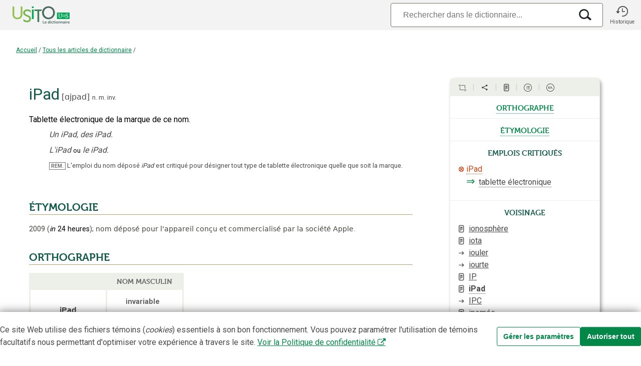

--- FILE ---
content_type: text/html;charset=utf-8
request_url: https://usito.usherbrooke.ca/d%C3%A9finitions/iPad
body_size: 27956
content:
<!DOCTYPE html>
<html lang="fr">
<head>
    
    <title>iPad | Usito</title>
    <meta name="author" content="Université de Sherbrooke">

    <meta charset="utf-8"/>
    <meta http-equiv="X-UA-Compatible" content="IE=edge"/>
    <meta name="viewport" content="width=device-width, initial-scale=0.86, maximum-scale=5.0, minimum-scale=0.86">

    <meta property="og:description" content="« iPad » dans le dictionnaire Usito"/>
    <meta property="og:site_name" content="Dictionnaire Usito"/>
    <meta property="og:type" content="website">
    <meta property="og:url" content="https://usito.usherbrooke.ca/index/articles/tous"/>
    <meta property="og:title" content="iPad | Usito"/>
    <meta property="og:locale" content="fr_CA"/>
    <meta property="og:image" content="https://usito.usherbrooke.ca/images/logoUsito-og.png" />
    <meta property="og:image:secure_url" content="https://usito.usherbrooke.ca/images/logoUsito-og.png" />
    <meta property="og:image:type" content="image/png"/>
    <meta property="og:image:width" content="1200" />
    <meta property="og:image:height" content="630" />

    <meta name="twitter:card" content="summary">
    <meta name="twitter:image" content="https://usito.usherbrooke.ca/images/logoUsito-ms-carre.png" />
    <meta name="twitter:image:alt" content="Usito" />
    <meta name="twitter:site" content="@USherbrooke">
    <meta name="twitter:creator" content="@USherbrooke">
    <meta name="twitter:description" content="${description}" />
    
    
    <link rel="apple-touch-icon" href="/images/apple-touch-icon.png" />
    <link rel="apple-touch-icon" sizes="57x57" href="/images/apple-touch-icon-57x57.png" />
    <link rel="apple-touch-icon" sizes="72x72" href="/images/apple-touch-icon-72x72.png" />
    <link rel="apple-touch-icon" sizes="76x76" href="/images/apple-touch-icon-76x76.png" />
    <link rel="apple-touch-icon" sizes="114x114" href="/images/apple-touch-icon-114x114.png" />
    <link rel="apple-touch-icon" sizes="120x120" href="/images/apple-touch-icon-120x120.png" />
    <link rel="apple-touch-icon" sizes="144x144" href="/images/apple-touch-icon-144x144.png" />
    <link rel="apple-touch-icon" sizes="152x152" href="/images/apple-touch-icon-152x152.png" />

    <link rel="shortcut icon" type="image/x-icon" href="/images/favicon.ico"/>

    
    <link rel="search" type="application/opensearchdescription+xml" title="usito.usherbrooke.ca" href="/usitoOpenSearch.xml" />

    
    <link rel="stylesheet" type="text/css" href="https://fonts.googleapis.com/css?family=Fira+Sans+Extra+Condensed:300,600|Roboto:300,400,700&amp;subset=latin-ext" />
    <!--<link rel="stylesheet" type="text/css" href="https://www.usherbrooke.ca/webfonts/udes-icons/css/udes-icons.css" media="all"/>-->
    <link rel="stylesheet" type="text/css" href="/udes-icons/css/udes-icons.css" media="all"/>
    <link rel="stylesheet" type="text/css" href="/css/font-usito/style.css"/>
    <link rel="stylesheet" href="https://use.typekit.net/wdg0ygm.css">
    

    

    
    
    <script>
        const audioActivé = false;
    </script>


    
    <link rel="stylesheet" type="text/css" href="/scripts/jquery-ui-1.10.4.custom/css/smoothness/jquery-ui-1.10.4.custom.min.css"/>

    <script type="text/javascript" src="/scripts/jquery.min.js"></script>
    <script type="text/javascript" charset="utf-8" async="" data-requirecontext="_" data-requiremodule="jquery-ui" src="/scripts/jquery-ui-1.10.4.custom/js/jquery-ui-1.10.4.custom.min.js"></script>

    <script type="text/javascript" src="/scripts/bluebird.core.min.js"></script>

    <link type="text/css" rel="stylesheet" href="/css/paquet.css"/>

    <script type="text/javascript">
        const usitoApiUri = window.location.origin + "/v2";
        let itemType = "ARTICLEDICTIONNAIRE";
        let numHomonyme = "";
        let v = [ "iPad" ];
        const vedettes = v != null ? v : [];
        const vedette = vedettes[0];

        Promise.config({
            warnings: false,
            longStackTraces: false,
            cancellation: true,
            monitoring: false
        });

        const LS_CONSENTEMENT = 'usito_consentement';
        function récupérerConsentement() {
            return localStorage.getItem(LS_CONSENTEMENT);
        }

    </script>

    <script type="text/javascript" src="/scripts/commun.js"></script>
    <script type="text/javascript" src="/scripts/usito.js"></script>
    <script type="text/javascript" src="/scripts/infobulles.js"></script>

    <script type="text/javascript" src="/scripts/utilitaires.js"></script>

    <script type="text/javascript" src="/scripts/popper/popper.min.js"></script>


    
        <script id="gtag-init">
        window.dataLayer = window.dataLayer || [];
        function gtag() {
            dataLayer.push(arguments);
        }

        const consentement = récupérerConsentement();

        if (consentement === null) {
            // Positionnement des valeurs par défaut pour le mode de consentement
            gtag('consent', 'default', {
                'ad_storage': 'denied',
                'ad_user_data': 'denied',
                'ad_personalization': 'denied',
                'analytics_storage': 'granted'
            });
        }
        else {
            // Si consentements déjà donnés, les appliquer pour les appels depuis la page courante
            gtag('consent', 'default', JSON.parse(consentement));
        }

    </script>
        <script id="gtag" async src="https://www.googletagmanager.com/gtag/js?id=G-5RH9W6RVGW"></script>
        <script id="gtag2">
        window.dataLayer = window.dataLayer || [];
        function gtag(){dataLayer.push(arguments);}
        gtag('js', new Date());
        gtag('config', 'G-5RH9W6RVGW');
    </script>

        <script id="gtm">(function(w,d,s,l,i){w[l]=w[l]||[];w[l].push({'gtm.start':

            new Date().getTime(),event:'gtm.js'});var f=d.getElementsByTagName(s)[0],

        j=d.createElement(s),dl=l!='dataLayer'?'&l='+l:'';j.async=true;j.src=

        'https://www.googletagmanager.com/gtm.js?id='+i+dl;f.parentNode.insertBefore(j,f);

    })(window,document,'script','dataLayer','GTM-T8WRXNX');</script>
    




    <meta name="description" content="Définition du mot « iPad ». Exemples, citations, expressions, remarques, synonymes, prononciation et étymologie – Dictionnaire Usito" />

<!--    <base href="../../../" th:href="${baseHref}"/>-->

    
        <script type="text/javascript">
            var synonymes = [ ];
            var antonymes = [ ];
        </script>
    


</head>
<body>


    <noscript id="gtm-noscript">
        <iframe src="https://www.googletagmanager.com/ns.html?id=GTM-T8WRXNX"
                height="0"
                width="0"
                style="display:none;visibility:hidden">

        </iframe>
    </noscript>


<div class="usito-grid">

    <header id="entête" role="banner">
    <div  class="entête-grid">

        <div class="entête-logoUsito">
            <a href="/" aria-label="Accueil Usito">

                <svg id="logoUsito-s" width="140" version="1.1" viewBox="0 0 1080 440" xmlns="http://www.w3.org/2000/svg">
                    <defs>
                        <style>.cls-1{fill:#00a759;}.cls-2{fill:#fff;}.cls-3{fill:#447d5c;}.cls-4{fill:#95c14e;}.cls-5{fill:#486b5d;}.cls-6{fill:#79b551;}</style>
                    </defs>
                    <rect class="cls-1" x="784.84" y="193.35" width="195.16" height="99.94"/>
                    <path class="cls-2" d="m817.72 268.68c-3.96-4.47-5.93-11.4-5.93-20.79v-27.8c0-2.04-1.47-3.78-3.48-4.12l-2.58-0.44v-4.27h20.96v4.27l-2.28 0.47c-1.83 0.37-3.14 1.98-3.14 3.85v28.98c0 7.74 1.38 13.32 4.14 16.73s6.73 5.12 11.91 5.12 9.06-1.82 11.65-5.46 3.88-8.93 3.88-15.88v-29.31c0-1.97-1.39-3.68-3.32-4.08l-2.02-0.42v-4.27h18.06v4.27l-2.62 0.43c-2.08 0.34-3.61 2.14-3.61 4.25v28.7c0 8.88-2.11 15.51-6.32 19.89s-9.82 6.57-16.82 6.57c-8.37 0-14.53-2.23-18.48-6.7z"/>
                    <path class="cls-2" d="m928.34 275.08c-2.33-0.51-4.87-1.28-7.68-2.05-1.79-0.49-3.84-1.02-3.84-1.02l0.68-15.45h5.46s0.12 9.39 1.45 11.1c0.69 0.88 2.55 1.72 4.74 2.43s4.6 1.07 7.21 1.07c4.32 0 7.61-0.97 9.86-2.9s3.37-4.61 3.37-8.02c0-2.22-0.61-4.13-1.84-5.72-1.22-1.59-2.85-2.96-4.87-4.1s-4.8-2.48-8.32-4.01c-3.19-1.42-5.96-2.87-8.32-4.35s-4.41-3.46-6.15-5.93c-1.74-2.48-2.6-5.45-2.6-8.92 0-3.13 0.84-5.93 2.52-8.41s4.1-4.42 7.26-5.85c3.16-1.42 6.84-2.13 11.06-2.13 2.62 0 4.94 0.2 6.96 0.6s4.31 0.94 6.87 1.62c1.18 0.37 2.9 0.77 2.9 0.77l-0.51 14.34h-5.21s0.07-8.76-1.71-10.5c-0.61-0.6-1.75-1.11-3.54-1.62s-3.74-0.77-5.85-0.77c-3.93 0-6.9 0.83-8.92 2.48s-3.03 4.04-3.03 7.17c0 2.28 0.61 4.18 1.84 5.72 1.22 1.54 2.75 2.85 4.57 3.93s4.72 2.56 8.71 4.44c3.7 1.77 6.71 3.36 9.05 4.78 2.33 1.42 4.34 3.29 6.02 5.59 1.68 2.31 2.52 5.05 2.52 8.24 0 3.02-0.84 5.92-2.52 8.71s-4.24 5.08-7.68 6.87-7.61 2.69-12.51 2.69c-2.96 0-5.61-0.26-7.94-0.77z"/>
                    <path class="cls-2" d="m907.78 232.73c-1.78-2.96-4.27-5.29-7.46-6.98s-8.38-2.54-12.62-2.54h-16.67v3.05s3.77 0 3.77 2.11c0 0-0.08 9.4-0.08 14.92s0.08 14.98 0.08 14.98c0 1.75-3.77 2.08-3.77 2.08v3.02h16.9c4.22 0 9.39-0.85 12.55-2.55 3.17-1.7 5.62-4.04 7.36-7.01s2.61-6.34 2.61-10.11v-0.8c0-3.82-0.89-7.22-2.68-10.18zm-4.34 10.91c0 3.19-0.66 6.03-1.98 8.54s-3.19 4.48-5.59 5.92c-2.41 1.44-6.33 2.16-9.54 2.16h-5.34v-33.94h5.16c3.22 0 7.17 0.71 9.59 2.14s4.31 3.4 5.67 5.9 2.03 5.37 2.03 8.6v0.68z"/>
                    <path class="cls-4" d="M100,100h27.1v124.84c0,29.57,19.16,46.82,48.73,46.82s49.28-17.25,49.28-47.36V100h27.1v124.84c0,42.98-30.94,71.73-76.11,71.73s-76.11-28.74-76.11-71.73V100Z"/>
                    <path class="cls-5" d="m654.55 96.71c55.85 0 99.1 42.98 99.1 98.56s-43.26 101.29-99.1 101.29-99.38-44.35-99.38-101.29 43.53-98.56 99.38-98.56zm0 174.94c39.42 0 71.18-32.85 71.18-76.38s-31.76-73.92-71.18-73.92-71.46 31.76-71.46 73.92 32.03 76.38 71.46 76.38z"/>
                    <path class="cls-1" d="m398.63 147.09h27.1v146.2h-27.1v-146.2zm0-47.09h27.1v23.54h-27.1v-23.54z"/>
                    <path class="cls-6" d="M291.95,197.18c0-15.33,14.52-28.66,35.04-28.2,26.84,.6,54.75,25,54.75,25v-30.74s-18.89-19.44-54.75-19.44c-27.99,0-49.78,14.1-58.39,34.3-2.59,6.07-4.03,12.68-4.03,19.64,0,7.43,1.47,13.8,4.03,19.32,17.94,38.62,89.6,36.29,89.6,72.94,0,18.34-15.33,28.42-33.4,28.47-24.63,.06-45.26-14.56-56.2-24.21v31.22c10.1,7.52,29.06,18.18,55.65,18.18,38.33,0,61.33-24.64,61.33-54.48,0-62.69-93.63-52.02-93.63-91.99Z"/>
                    <path class="cls-3" d="M553.3,147.08h-114.65v23.54h44.78v169.74h27.1V170.63h34.83c1.79-8.26,4.46-16.14,7.94-23.54Z"/>
                    <path class="cls-5" d="m567.18 319.09h7.73v35.9h18.4v6.65h-26.13v-42.55z"/>
                    <path class="cls-5" d="M611.66,330.36c8.81,0,13.55,6.41,13.55,14.5,0,.9-.18,2.94-.18,2.94h-21.1c.48,5.34,4.62,8.09,9.17,8.09,4.91,0,8.81-3.36,8.81-3.36l2.94,5.45s-4.68,4.38-12.29,4.38c-10.13,0-16.42-7.31-16.42-16,0-9.41,6.42-16,15.52-16Zm5.87,12.22c-.12-4.13-2.7-6.35-6.05-6.35-3.9,0-6.59,2.4-7.31,6.35h13.37Z"/>
                    <path class="cls-5" d="M658.34,330.36c6.72,0,8.81,3.89,8.81,3.89h.12s-.06-.78-.06-1.74v-13.42h7.61v42.55h-7.19v-2.52c0-1.14,.12-1.98,.12-1.98h-.12s-2.58,5.21-9.59,5.21c-8.27,0-13.55-6.53-13.55-16s5.75-16,13.84-16Zm1.44,25.59c3.95,0,7.67-2.88,7.67-9.65,0-4.74-2.52-9.41-7.61-9.41-4.2,0-7.67,3.42-7.67,9.47s3.12,9.59,7.61,9.59Z"/>
                    <path class="cls-5" d="m683.22 319.09h7.55v6.77h-7.55v-6.77zm0 11.98h7.61v30.57h-7.61v-30.57z"/>
                    <path class="cls-5" d="m713.62 330.36c7.97 0 11.75 4.55 11.75 4.55l-3.36 5.21s-3.17-3.3-7.97-3.3c-5.63 0-9.29 4.26-9.29 9.47s3.72 9.59 9.53 9.59c5.15 0 8.99-3.89 8.99-3.89l2.94 5.39s-4.38 4.98-12.59 4.98c-10.13 0-16.61-7.13-16.61-16s6.48-16 16.61-16z"/>
                    <path class="cls-5" d="M733.23,337.61h-3.96v-6.06h4.14v-8.81h7.43v8.81h6.95v6.06h-6.95v11.87c0,5.04,3.95,5.75,6.05,5.75,.84,0,1.38-.12,1.38-.12v6.65s-.9,.18-2.34,.18c-4.26,0-12.71-1.26-12.71-11.51v-12.83Z"/>
                    <path class="cls-5" d="m754.51 319.09h7.55v6.77h-7.55v-6.77zm0 11.98h7.61v30.57h-7.61v-30.57z"/>
                    <path class="cls-5" d="M785.03,330.36c9.35,0,16.84,6.65,16.84,16s-7.49,16-16.78,16-16.84-6.59-16.84-16,7.49-16,16.78-16Zm.06,25.53c4.91,0,9.05-3.83,9.05-9.53s-4.14-9.53-9.05-9.53-9.11,3.9-9.11,9.53,4.14,9.53,9.11,9.53Z"/>
                    <path class="cls-5" d="M807.99,331.08h7.31v3.54c0,1.14-.12,2.1-.12,2.1h.12c1.32-2.58,4.67-6.35,10.85-6.35,6.77,0,10.61,3.54,10.61,11.63v19.66h-7.55v-18.1c0-3.71-.96-6.23-4.85-6.23s-7.07,2.58-8.21,6.23c-.42,1.26-.54,2.64-.54,4.08v14.03h-7.61v-30.57Z"/>
                    <path class="cls-5" d="M844.75,331.08h7.31v3.54c0,1.14-.12,2.1-.12,2.1h.12c1.32-2.58,4.67-6.35,10.85-6.35,6.77,0,10.61,3.54,10.61,11.63v19.66h-7.55v-18.1c0-3.71-.96-6.23-4.85-6.23s-7.07,2.58-8.21,6.23c-.42,1.26-.54,2.64-.54,4.08v14.03h-7.61v-30.57Z"/>
                    <path class="cls-5" d="M897.03,342.47h1.02v-.42c0-4.02-2.52-5.39-5.87-5.39-4.37,0-8.39,2.94-8.39,2.94l-2.88-5.45s4.74-3.78,11.99-3.78c8.03,0,12.71,4.43,12.71,12.17v19.12h-7.01v-2.52c0-1.2,.12-2.16,.12-2.16h-.12c.06,0-2.34,5.39-9.29,5.39-5.46,0-10.37-3.42-10.37-9.53,0-9.71,13.13-10.37,18.1-10.37Zm-5.82,13.97c4.02,0,6.89-4.32,6.89-8.03v-.72h-1.32c-3.9,0-10.19,.54-10.19,4.8,0,2.04,1.5,3.95,4.61,3.95Z"/>
                    <path class="cls-5" d="m913.51 319.09h7.55v6.77h-7.55v-6.77zm0 11.98h7.61v30.57h-7.61v-30.57z"/>
                    <path class="cls-5" d="M929.52,331.08h7.31v5.28c0,1.14-.12,2.16-.12,2.16h.12c1.38-4.38,5.04-7.85,9.71-7.85,.72,0,1.38,.12,1.38,.12v7.49s-.78-.12-1.8-.12c-3.24,0-6.89,1.86-8.33,6.41-.48,1.5-.66,3.18-.66,4.98v12.11h-7.61v-30.57Z"/>
                    <path class="cls-5" d="M966.45,330.36c8.81,0,13.55,6.41,13.55,14.5,0,.9-.18,2.94-.18,2.94h-21.1c.48,5.34,4.62,8.09,9.17,8.09,4.91,0,8.81-3.36,8.81-3.36l2.94,5.45s-4.68,4.38-12.29,4.38c-10.13,0-16.42-7.31-16.42-16,0-9.41,6.42-16,15.52-16Zm5.87,12.22c-.12-4.13-2.7-6.35-6.05-6.35-3.9,0-6.59,2.4-7.31,6.35h13.37Z"/>
                </svg>


                <svg id="logoUsito" width="140" version="1.1" viewBox="0 0 1080 440" xmlns="http://www.w3.org/2000/svg">
                    <defs>
                        <style>.cls-1{fill:#00a759;}.cls-2{fill:#fff;}.cls-3{fill:#447d5c;}.cls-4{fill:#95c14e;}.cls-5{fill:#486b5d;}.cls-6{fill:#79b551;}</style>
                    </defs>
                    <rect class="cls-1" x="784.84" y="193.35" width="195.16" height="99.94"/>
                    <path class="cls-2" d="m817.72 268.68c-3.96-4.47-5.93-11.4-5.93-20.79v-27.8c0-2.04-1.47-3.78-3.48-4.12l-2.58-0.44v-4.27h20.96v4.27l-2.28 0.47c-1.83 0.37-3.14 1.98-3.14 3.85v28.98c0 7.74 1.38 13.32 4.14 16.73s6.73 5.12 11.91 5.12 9.06-1.82 11.65-5.46 3.88-8.93 3.88-15.88v-29.31c0-1.97-1.39-3.68-3.32-4.08l-2.02-0.42v-4.27h18.06v4.27l-2.62 0.43c-2.08 0.34-3.61 2.14-3.61 4.25v28.7c0 8.88-2.11 15.51-6.32 19.89s-9.82 6.57-16.82 6.57c-8.37 0-14.53-2.23-18.48-6.7z"/>
                    <path class="cls-2" d="m928.34 275.08c-2.33-0.51-4.87-1.28-7.68-2.05-1.79-0.49-3.84-1.02-3.84-1.02l0.68-15.45h5.46s0.12 9.39 1.45 11.1c0.69 0.88 2.55 1.72 4.74 2.43s4.6 1.07 7.21 1.07c4.32 0 7.61-0.97 9.86-2.9s3.37-4.61 3.37-8.02c0-2.22-0.61-4.13-1.84-5.72-1.22-1.59-2.85-2.96-4.87-4.1s-4.8-2.48-8.32-4.01c-3.19-1.42-5.96-2.87-8.32-4.35s-4.41-3.46-6.15-5.93c-1.74-2.48-2.6-5.45-2.6-8.92 0-3.13 0.84-5.93 2.52-8.41s4.1-4.42 7.26-5.85c3.16-1.42 6.84-2.13 11.06-2.13 2.62 0 4.94 0.2 6.96 0.6s4.31 0.94 6.87 1.62c1.18 0.37 2.9 0.77 2.9 0.77l-0.51 14.34h-5.21s0.07-8.76-1.71-10.5c-0.61-0.6-1.75-1.11-3.54-1.62s-3.74-0.77-5.85-0.77c-3.93 0-6.9 0.83-8.92 2.48s-3.03 4.04-3.03 7.17c0 2.28 0.61 4.18 1.84 5.72 1.22 1.54 2.75 2.85 4.57 3.93s4.72 2.56 8.71 4.44c3.7 1.77 6.71 3.36 9.05 4.78 2.33 1.42 4.34 3.29 6.02 5.59 1.68 2.31 2.52 5.05 2.52 8.24 0 3.02-0.84 5.92-2.52 8.71s-4.24 5.08-7.68 6.87-7.61 2.69-12.51 2.69c-2.96 0-5.61-0.26-7.94-0.77z"/>
                    <path class="cls-2" d="m907.78 232.73c-1.78-2.96-4.27-5.29-7.46-6.98s-8.38-2.54-12.62-2.54h-16.67v3.05s3.77 0 3.77 2.11c0 0-0.08 9.4-0.08 14.92s0.08 14.98 0.08 14.98c0 1.75-3.77 2.08-3.77 2.08v3.02h16.9c4.22 0 9.39-0.85 12.55-2.55 3.17-1.7 5.62-4.04 7.36-7.01s2.61-6.34 2.61-10.11v-0.8c0-3.82-0.89-7.22-2.68-10.18zm-4.34 10.91c0 3.19-0.66 6.03-1.98 8.54s-3.19 4.48-5.59 5.92c-2.41 1.44-6.33 2.16-9.54 2.16h-5.34v-33.94h5.16c3.22 0 7.17 0.71 9.59 2.14s4.31 3.4 5.67 5.9 2.03 5.37 2.03 8.6v0.68z"/>
                    <path class="cls-4" d="M100,100h27.1v124.84c0,29.57,19.16,46.82,48.73,46.82s49.28-17.25,49.28-47.36V100h27.1v124.84c0,42.98-30.94,71.73-76.11,71.73s-76.11-28.74-76.11-71.73V100Z"/>
                    <path class="cls-5" d="m654.55 96.71c55.85 0 99.1 42.98 99.1 98.56s-43.26 101.29-99.1 101.29-99.38-44.35-99.38-101.29 43.53-98.56 99.38-98.56zm0 174.94c39.42 0 71.18-32.85 71.18-76.38s-31.76-73.92-71.18-73.92-71.46 31.76-71.46 73.92 32.03 76.38 71.46 76.38z"/>
                    <path class="cls-1" d="m398.63 147.09h27.1v146.2h-27.1v-146.2zm0-47.09h27.1v23.54h-27.1v-23.54z"/>
                    <path class="cls-6" d="M291.95,197.18c0-15.33,14.52-28.66,35.04-28.2,26.84,.6,54.75,25,54.75,25v-30.74s-18.89-19.44-54.75-19.44c-27.99,0-49.78,14.1-58.39,34.3-2.59,6.07-4.03,12.68-4.03,19.64,0,7.43,1.47,13.8,4.03,19.32,17.94,38.62,89.6,36.29,89.6,72.94,0,18.34-15.33,28.42-33.4,28.47-24.63,.06-45.26-14.56-56.2-24.21v31.22c10.1,7.52,29.06,18.18,55.65,18.18,38.33,0,61.33-24.64,61.33-54.48,0-62.69-93.63-52.02-93.63-91.99Z"/>
                    <path class="cls-3" d="M553.3,147.08h-114.65v23.54h44.78v169.74h27.1V170.63h34.83c1.79-8.26,4.46-16.14,7.94-23.54Z"/>
                    <path class="cls-5" d="m567.18 319.09h7.73v35.9h18.4v6.65h-26.13v-42.55z"/>
                    <path class="cls-5" d="M611.66,330.36c8.81,0,13.55,6.41,13.55,14.5,0,.9-.18,2.94-.18,2.94h-21.1c.48,5.34,4.62,8.09,9.17,8.09,4.91,0,8.81-3.36,8.81-3.36l2.94,5.45s-4.68,4.38-12.29,4.38c-10.13,0-16.42-7.31-16.42-16,0-9.41,6.42-16,15.52-16Zm5.87,12.22c-.12-4.13-2.7-6.35-6.05-6.35-3.9,0-6.59,2.4-7.31,6.35h13.37Z"/>
                    <path class="cls-5" d="M658.34,330.36c6.72,0,8.81,3.89,8.81,3.89h.12s-.06-.78-.06-1.74v-13.42h7.61v42.55h-7.19v-2.52c0-1.14,.12-1.98,.12-1.98h-.12s-2.58,5.21-9.59,5.21c-8.27,0-13.55-6.53-13.55-16s5.75-16,13.84-16Zm1.44,25.59c3.95,0,7.67-2.88,7.67-9.65,0-4.74-2.52-9.41-7.61-9.41-4.2,0-7.67,3.42-7.67,9.47s3.12,9.59,7.61,9.59Z"/>
                    <path class="cls-5" d="m683.22 319.09h7.55v6.77h-7.55v-6.77zm0 11.98h7.61v30.57h-7.61v-30.57z"/>
                    <path class="cls-5" d="m713.62 330.36c7.97 0 11.75 4.55 11.75 4.55l-3.36 5.21s-3.17-3.3-7.97-3.3c-5.63 0-9.29 4.26-9.29 9.47s3.72 9.59 9.53 9.59c5.15 0 8.99-3.89 8.99-3.89l2.94 5.39s-4.38 4.98-12.59 4.98c-10.13 0-16.61-7.13-16.61-16s6.48-16 16.61-16z"/>
                    <path class="cls-5" d="M733.23,337.61h-3.96v-6.06h4.14v-8.81h7.43v8.81h6.95v6.06h-6.95v11.87c0,5.04,3.95,5.75,6.05,5.75,.84,0,1.38-.12,1.38-.12v6.65s-.9,.18-2.34,.18c-4.26,0-12.71-1.26-12.71-11.51v-12.83Z"/>
                    <path class="cls-5" d="m754.51 319.09h7.55v6.77h-7.55v-6.77zm0 11.98h7.61v30.57h-7.61v-30.57z"/>
                    <path class="cls-5" d="M785.03,330.36c9.35,0,16.84,6.65,16.84,16s-7.49,16-16.78,16-16.84-6.59-16.84-16,7.49-16,16.78-16Zm.06,25.53c4.91,0,9.05-3.83,9.05-9.53s-4.14-9.53-9.05-9.53-9.11,3.9-9.11,9.53,4.14,9.53,9.11,9.53Z"/>
                    <path class="cls-5" d="M807.99,331.08h7.31v3.54c0,1.14-.12,2.1-.12,2.1h.12c1.32-2.58,4.67-6.35,10.85-6.35,6.77,0,10.61,3.54,10.61,11.63v19.66h-7.55v-18.1c0-3.71-.96-6.23-4.85-6.23s-7.07,2.58-8.21,6.23c-.42,1.26-.54,2.64-.54,4.08v14.03h-7.61v-30.57Z"/>
                    <path class="cls-5" d="M844.75,331.08h7.31v3.54c0,1.14-.12,2.1-.12,2.1h.12c1.32-2.58,4.67-6.35,10.85-6.35,6.77,0,10.61,3.54,10.61,11.63v19.66h-7.55v-18.1c0-3.71-.96-6.23-4.85-6.23s-7.07,2.58-8.21,6.23c-.42,1.26-.54,2.64-.54,4.08v14.03h-7.61v-30.57Z"/>
                    <path class="cls-5" d="M897.03,342.47h1.02v-.42c0-4.02-2.52-5.39-5.87-5.39-4.37,0-8.39,2.94-8.39,2.94l-2.88-5.45s4.74-3.78,11.99-3.78c8.03,0,12.71,4.43,12.71,12.17v19.12h-7.01v-2.52c0-1.2,.12-2.16,.12-2.16h-.12c.06,0-2.34,5.39-9.29,5.39-5.46,0-10.37-3.42-10.37-9.53,0-9.71,13.13-10.37,18.1-10.37Zm-5.82,13.97c4.02,0,6.89-4.32,6.89-8.03v-.72h-1.32c-3.9,0-10.19,.54-10.19,4.8,0,2.04,1.5,3.95,4.61,3.95Z"/>
                    <path class="cls-5" d="m913.51 319.09h7.55v6.77h-7.55v-6.77zm0 11.98h7.61v30.57h-7.61v-30.57z"/>
                    <path class="cls-5" d="M929.52,331.08h7.31v5.28c0,1.14-.12,2.16-.12,2.16h.12c1.38-4.38,5.04-7.85,9.71-7.85,.72,0,1.38,.12,1.38,.12v7.49s-.78-.12-1.8-.12c-3.24,0-6.89,1.86-8.33,6.41-.48,1.5-.66,3.18-.66,4.98v12.11h-7.61v-30.57Z"/>
                    <path class="cls-5" d="M966.45,330.36c8.81,0,13.55,6.41,13.55,14.5,0,.9-.18,2.94-.18,2.94h-21.1c.48,5.34,4.62,8.09,9.17,8.09,4.91,0,8.81-3.36,8.81-3.36l2.94,5.45s-4.68,4.38-12.29,4.38c-10.13,0-16.42-7.31-16.42-16,0-9.41,6.42-16,15.52-16Zm5.87,12.22c-.12-4.13-2.7-6.35-6.05-6.35-3.9,0-6.59,2.4-7.31,6.35h13.37Z"/>
                </svg>


            </a>
        </div>

        <div class="entête-recherche" title="Recherche">

            

                    <div class="entête-search-input">
                        <form id="search-input-form" role="search">
                            <div id="search-input-wrapper">
                                <input type="search" placeholder="Rechercher dans le dictionnaire..." class="form-control search-input" id="search-input"
                                       autocomplete="off" autocapitalize="off" spellcheck="false" autocorrect="off" maxlength="50" value="" tabindex="100" aria-label="Recherche"/>

                                <div class="boutonsRecherche">

                                     <i class="icon i-effacer2x xEffacer bouton"></i>

                                     <i class="icon i-recherche loupeRecherche bouton"></i>

                                </div>

                            </div>
                        </form>
                    </div>

            
        </div>

        <div class="entête-historique" role="button" title="Historique" onclick="historique(this);">
                <i class="icon i-historique"></i>
                <p>Historique</p>
        </div>


    </div>



</header>

    <div class="filDAriane" id="filDAriane">

    <div>
        <a href="/">Accueil</a>

        

            <span class="ariane-séparateur">/</span>

            

            
                
                <a href=""
                   id="filDAriane_lienIndex">Tous les articles de dictionnaire</a>

                
                    <span class="ariane-séparateur">/</span>
                    <span class="ariane-vedette"></span>
                

                
            



        
    </div>

    

    <script language="JavaScript">
        if(!window.location.href.includes("/mots")) {

            if (itemType === "INDEX_ALPHABÉTIQUE") {

                // Ajuster le troisième niveau du fil pour les index(division)
                if (!window.location.hash || window.location.hash.trim().length < 2) {
                    var divisionCourante = null;
                    if (divisionCourante != null) {
                        var hashAjusté = "#" + decodeURI(divisionCourante);
                        // console.log("Redirection vers la page avec le # de la division courante : " + hashAjusté);
                        window.location.hash = hashAjusté;
                    }

                } else {
                    // console.log("Pas de redirection nécessaire : un hash existe => ", window.location.hash);
                    var divisionIndex = document.getElementById("filDAriane_divisionIndex");
                    divisionIndex.innerHTML = decodeURI(window.location.hash.substring(1));
                }
            } else {
                // Ajuster le deuxième niveau du fil (index) pour les contenus (index par défaut pour le type de contenu ou
                // d'où l'utilisateur provient (à cliqué) pour atteindre ce contenu)
                var lienIndex = document.getElementById("filDAriane_lienIndex");

                var catégorieEtNom = document.referrer.match(/\/index\/(.*)/);


                if (catégorieEtNom) {
                    getUrlPromise(usitoApiUri + "/listes/catégories/" + catégorieEtNom[1]).then(function (r) {
                        lienIndex.innerHTML = r.données.titre || "Index";
                        // History back pour conserver le hash (#)
                        lienIndex.setAttribute("href", "javascript:window.history.back()");
                    }).catch(reason => {
                        console.warn(`Catégories ${catégorieEtNom[1]} introuvable`);
                    });
                } else {

                    getUrlPromise(usitoApiUri + "/listes/itemTypes/" + itemType).then(function (r) {
                        lienIndex.innerHTML = r.données.titre || "Index";
                        lienIndex.setAttribute("href", r.données.url);
                    }).catch(reason => {
                        console.warn(`Type d'item ${itemType} introuvable`);
                    });

                }

            }
        }


    </script>


</div>

    <div class="coeur-grid contenuÀPanneau">
        <section id="sectionPrincipale" class="contenu">
            <div id="zoneRedaction"><div id="zoneArticle" class="zoneArticle bloc"><span id="b1eb34afd43540e2"></span><script type="application/ld+json">{
  "name": "Définition de « iPad ». Dictionnaire Usito",
  "url": "https:\/\/usito.usherbrooke.ca\/définitions\/iPad",
  "@context": "https:\/\/schema.org",
  "isPartOf": {
    "name": "Dictionnaire Usito",
    "url": "https:\/\/usito.usherbrooke.ca",
    "@type": "WebSite",
    "@id": "https:\/\/usito.usherbrooke.ca\/#siteWeb"
  },
  "@type": "WebPage",
  "@id": "https:\/\/usito.usherbrooke.ca\/définitions\/iPad",
  "publisher": {
    "name": "Université de Sherbrooke",
    "url": "https:\/\/www.usherbrooke.ca",
    "@type": "CollegeOrUniversity",
    "@id": "https:\/\/www.usherbrooke.ca\/#universite"
  },
  "mainEntity": {
    "subjectOf": {
      "name": "Étymologie du mot « iPad »",
      "url": "https:\/\/usito.usherbrooke.ca\/définitions\/iPad#etymologieTexte",
      "@type": "CreativeWork",
      "@id": "https:\/\/usito.usherbrooke.ca\/définitions\/iPad#etymologieTexte",
      "description": "2009 in 24 heures nom déposé pour l'appareil conçu et commercialisé par la société Apple."
    },
    "example": [ "Un iPad, des iPad." ],
    "name": "iPad",
    "phoneticText": "\/ɑjpad\/",
    "inDefinedTermSet": {
      "name": "Dictionnaire Usito",
      "url": "https:\/\/usito.usherbrooke.ca",
      "@type": "DefinedTermSet",
      "@id": "https:\/\/usito.usherbrooke.ca\/#dictionnaire"
    },
    "@type": "DefinedTerm",
    "@id": "https:\/\/usito.usherbrooke.ca\/définitions\/iPad",
    "description": "1. Tablette électronique de la marque de ce nom."
  },
  "description": "Définition du mot « iPad ». Exemples, citations, expressions, remarques, synonymes, prononciation et étymologie – Dictionnaire Usito",
  "inLanguage": "fr"
}</script><div class="bloc_tete-style"><span class="entree_bloc-style"><span class="entree-style">iPad</span><span class="espaceApres"> </span><span class="article_simplifie-cache-inline"><span class="phonetique-style">[<span class="infobulleHandle exceptionIndex" style="display:none" data-nosnippet="true"><span class="type">infobulle</span><span class="id">_prononciation</span><span class="cle">prononciation</span><span class="terme">bloc prononciation</span><span class="titre"><span>prononciation</span></span><span class="width">400</span><span class="exclusionPleintexte"></span><span><span class="contenu"><span class="infobulle-definition"><span><span class="infobulleBloc"><span class="rectangleInfobulle">VOIR</span>&nbsp;<a href="/articles/annexes/alphabetPhon%C3%A9tiqueInternational" onclick="javascript:naviguerVers('alphabetPhonétiqueInternationalml');">le tableau de l’alphabet phonétique international</a><span>.</span></span><span class="infobulleBloc"><span class="rectangleInfobulle">VOIR</span>&nbsp;<a href="/articles/m%C3%A9tadonn%C3%A9es/phonetiquePrincipes" onclick="javascript:naviguerVers('phonetiquePrincipes');">les principes de la transcription phonétique</a><span>.</span></span><span class="infobulleBloc"><span class="rectangleInfobulle">VOIR</span> l’article thématique&nbsp;: <a href="/articles/th%C3%A9matiques/dumas_1" onclick="javascript:naviguerVers('dumas_1.the.xml');">La prononciation du français québécois</a><span>.</span></span><span class="infobulleBloc"><span class="rectangleInfobulle">VOIR</span> l’article thématique&nbsp;: <a href="/articles/th%C3%A9matiques/gendron_1" onclick="javascript:naviguerVers('gendron_1.the.xml');">L’origine de la prononciation québécoise traditionnelle</a><span>.</span></span></span></span></span></span></span><span>ɑjpad</span>]<span class="espaceApres"> </span></span></span><span class="info_lexicogram-style"><span class="categorie_lexicale-style"><span class="infobulleHandle exceptionIndex" style="display:none" data-nosnippet="true"><span class="type">infobulle</span><span class="id">nom_n</span><span class="cle">n.</span><span class="terme">n.</span><span class="titre"><span>nom</span></span><span class="width">250</span><span class="categorie">Informations lexicogrammaticales</span><span class="categorieID">infoLexico</span><span class="abreviation"></span><span><span class="contenu"><span class="infobulle-definition"><span class="abreviation">Abréviation de
                    <i>nom</i>.</span></span></span></span></span><span data-infobulle-id="nom_n" data-infobulle-entree="iPad">n.</span></span><span class="espaceApres"> </span><span class="infobulleHandle exceptionIndex" style="display:none" data-nosnippet="true"><span class="type">infobulle</span><span class="id">genre_m</span><span class="cle">m.</span><span class="terme">m.</span><span class="titre"><span>masculin</span></span><span class="width">250</span><span class="categorie">Informations lexicogrammaticales</span><span class="categorieID">infoLexico</span><span class="abreviation"></span><span><span class="contenu"><span class="infobulle-definition"><span class="abreviation">Abréviation de
                    <i>masculin</i>.</span></span></span></span></span><span class="categorie_lexicale-style">m.</span><span class="espaceApres"> </span><span class="infobulleHandle exceptionIndex" style="display:none" data-nosnippet="true"><span class="type">infobulle</span><span class="id">nombre_inv</span><span class="cle">inv.</span><span class="terme">inv.</span><span class="titre"><span>invariable</span></span><span class="width">250</span><span class="categorie">Informations lexicogrammaticales</span><span class="categorieID">infoLexico</span><span class="abreviation"></span><span><span class="contenu"><span class="infobulle-definition"><span class="abreviation">Abréviation de
                    <i>invariable</i>.</span></span></span></span></span><span class="categorie_lexicale-style">inv.</span><span class="espaceApres"> </span></span></span></div><div id="articleCorps"><div class="null"><div class="bloc_corps-style"><span class="macro_sens-style" id="Ba17BDfd43540e37"><span class="null"><span class="meso_sens-styleA" id="b1abc2bd43540e38"><span class="null"><span class="sens-styleC" id="BB617F7d43540e39"><span class="contenu_sens-style"><span class="definition_entree-style"><span class="def_sous_entree-style"><span class="">Tablette électronique de la marque de ce
                                                nom.</span><span class="espaceApresContenuTypo"> </span></span></span><span class="article_simplifie-cache-inline"><span class="indentation-hierarchique"><span class="exemplification-style" id="f0ffD9ad43540e45"><span class=""><span class="exemple-style">Un iPad, des iPad.</span></span><span class="espaceApresContenuTypo"> </span></span></span></span><span class="article_simplifie-cache-inline"><span class="indentation-hierarchique"><span class="exemplification-style" id="BaB06C3d43540e50"><span class=""><span class="exemple-style">L'iPad</span></span><span class="espaceApresContenuTypo"> </span><span class="highlight-style" style="font-size:0.8em;">ou</span><span class="espaceApres"> </span><span class=""><span class="exemple-style">le iPad.</span></span><span class="espaceApresContenuTypo"> </span></span></span></span><span class="article_simplifie-cache-inline"><span class="indentation-hierarchique"><span class="remarque_corps-style" id="a523FAad43540e57"><span class="infobulleHandle exceptionIndex" style="display:none" data-nosnippet="true"><span class="type">infobulle</span><span class="id">remarque_emprunt_REM</span><span class="cle">REM.</span><span class="terme">REM</span><span class="titre"><span>remarque</span></span><span class="width">250</span><span class="abreviation"></span><span><span class="contenu"><span class="infobulle-definition"><span class="abreviation">Abréviation de
                    <i>remarque.</i></span></span></span></span></span><span class="rectangleSymboles-style" data-infobulle-id="remarque_emprunt_REM">REM.</span><span class="espaceInsecable">&nbsp;</span><span><span class="">L'emploi du nom déposé</span><span class="espaceApresContenuTypo"> </span><span class="italic-style">iPad</span><span class="espaceApresContenuTypo"> </span><span class="">est critiqué pour désigner tout type
                                                  de&nbsp;tablette électronique quelle que soit la
                                                  marque.</span><span class="espaceApresContenuTypo"> </span></span></span></span></span></span><span class="indentation-hierarchique"></span></span></span></span></span></span></div></div></div></div><span class="article_simplifie-cache-inline"><span class="zoneEtymologie bloc" id="etymologieBloc"><span><span class="etymologie-titre" id="etymologieTitre"><span class="section" id="etymologieSection"><span class="infobulleHandle exceptionIndex" style="display:none" data-nosnippet="true"><span class="type">infobulle</span><span class="id">_étymologie</span><span class="cle">étymologie</span><span class="terme">rubrique étymologique</span><span class="titre"><span>rubrique étymologique</span></span><span class="width">400</span><span class="exclusionPleintexte"></span><span><span class="contenu"><span class="infobulle-definition"><span><span class="infobulleBloc">La rubrique étymologique, s’il y a lieu, peut contenir les ou un des éléments suivants&nbsp;:</span><span style="display:block; margin-bottom:5px;"><span class="li">la <i>date</i> de la 1<sup>re</sup> attestation du mot en entrée;</span><span class="li">l’<i>étymon</i>, c’est-à-dire la forme à l’origine du mot de l’entrée;</span><span class="li">la <i>langue</i> ou le dialecte d’où provient l’étymon;</span><span class="li">le <i>sens</i> de l’étymon;</span><span class="li">la <i>source</i> d’où proviennent les informations de la rubrique étymologique, sous une forme abrégée;</span><span class="li">un complément d’<i>information encyclopédique</i></span></span><span class="infobulleBloc"><span class="rectangleInfobulle">VOIR</span>&nbsp;<a href="/articles/m%C3%A9tadonn%C3%A9es/etymologiePrincipes" onclick="javascript:naviguerVers('etymologiePrincipes.dbk.xml');">La rubrique étymologique, principes généraux</a>.</span></span></span></span></span></span><span class="exceptionIndex titre-section" data-infobulle-id="_étymologie">ÉTYMOLOGIE</span></span></span><span class="etymologie-information" id="etymologieTexte"><span class="etym-style"><span class="etym-date-style"><span class="">2009</span></span><span class="espaceApres"> </span>(<span class="autre_couleur-style"><span class="italic-style">in</span><span class="espaceApresContenuTypo"> </span><span class="">24 heures</span></span>);<span class="espaceApres"> </span><span class="etymon-style" id="DDF84dEd43540e32"><span class="italic-style"><span class="non-italic-style">nom déposé pour l'appareil conçu et commercialisé par la société Apple</span></span></span>.<span class="espaceApres"> </span></span><span class="espaceApres"> </span></span></span></span></span><div class="zoneFormes bloc"><div id="tableauFormes"><span class="section" id="tableauFormesSection"><span class="exceptionIndex titre-section">ORTHOGRAPHE</span></span><table class="formes" border="1"><thead class="formes"><tr class="formes"><th class="formes" valign="top"><span class="espaceInsecable">&nbsp;</span></th><th valign="top" class="formes "><span class="formeCatGram-style">nom masculin</span></th></tr></thead><tbody class="formes tableauFormeAutre"><tr class="formes even " id="BBcafD1d43540e74"><th class="formes"><div class="lemme">iPad</div></th><td valign="top" class="formes "><table class="ff"><thead class="ff"><tr class="ff"><th class="ff">invariable</th></tr></thead><tbody class="ff"><tr class="ff "><td class="ff"><div id="e562BeEd43540e77" class="forme-style ">iPad</div></td></tr></tbody></table></td></tr></tbody></table></div></div></div>
        </section>

        
            <div id="panneau" class="panneau initial">
    <header>

        <ul>

            <li><i class="icon i-citation" onclick="commentCiter(this);"
                   data-documentid="iPad.ad"
                   title="Citer"></i></li>

            <li><i class="icon i-partage-media-sans-cercle" onclick="commentPartager(this);"
                   title="Partager"></i></li>

<!--            TODO griser bouton du mode actif (article, lexie, exemplification) -->
<!--            TODO où son passée les lexies dans l'index de DEV? -->

            

                <li>
                    <a href="/définitions/iPad" style="text-decoration: none">
                        <i class="icon i-article" title="Article de dictionnaire"></i>
                    </a>
                </li>

                <li>
                    <a href="/définitions/iPad/lexies" style="text-decoration: none">
                        <i class="icon i-menu-listes" title="Unités lexicales"></i>
                    </a>
                </li>
                <li>
                    <a href="/définitions/iPad/exemples_cooccurrents_citations" style="text-decoration: none">
                        <i class="icon i-exemplification" title="Exemplification"></i>
                    </a>
                </li>

               

            


        </ul>

        <i class="icon i-fermer" onclick="togglePanneau(document.getElementById('onglet-panneau'));"></i>

    </header>

    <div id="panneau-contenu" class="panneau-contenu">


        


            
            
            

            <section class="panneau-formes">

                <header id="entêteOrthographeConjugaison">
                    
                    <a href="#tableauFormesSection">orthographe</a>
                </header>

                


            </section>

            
            
            

            <section class="panneau-étymologie">

                <header>
                    <a href="#etymologieTitre">étymologie</a>
                </header>

            </section>


            
            
            

            <section class="panneau-emploisCritiqués">

                <header>Emplois critiqués</header>

                <ul class="accèsDirects-emplois-critiqués-liste">

                    <li>

                        <!-- Icône -->
                        <i class="icon i-emprunt marque marque_normatif infobulleDeclencheur"
                           data-infobulle-id="critiqué"
                           onclick="Infobulles.afficheInfobulle(this);"
                           title="Emploi critiqué"></i>

                        <!-- Indicateurs-->
                        

                        <!-- Premier emploi -->
                        <a class="accèsDirects-emplois-critiqués-emploi"
                           href="#a523FAad43540e57">iPad</a>

                        <!-- Équivalents ("synonymes")-->
                        <div class="accèsDirects-emplois-critiqués-équivalents">
                            <ul>
                                <li
                                >
                                    <span class="arrow-style" title="Équivalent (synonyme)"> ⇒ </span>
                                    <a
                                            href="#a523FAad43540e57">tablette électronique</a>
                                </li>
                            </ul>
                        </div>

                    </li>
                </ul>
            </section>

            
            
            

            

            
            
            

            

            
            
            

            


            
            
            

            

            
            
            

    

            
            
            

            

            
            
            

            



            
            
            




            
            
            

            <section class="panneau-voisinage">

                <header>Voisinage</header>


                <ul class="panneau-voisinage-liste">

                    <li>

                        <i class="icon i-article" title="Article de dictionnaire"></i>

                        <!--<i class="icon i-article"></i>-->

                        <a
                                href="/définitions/ionosphère"

                        >ionosphère</a>
                    </li>

                    <li>

                        <i class="icon i-article" title="Article de dictionnaire"></i>

                        <!--<i class="icon i-article"></i>-->

                        <a
                                href="/définitions/iota"

                        >iota</a>
                    </li>

                    <li>

                        <i class="icon i-renvoi" title="Renvoi vers un article de dictionnaire"></i>

                        <!--<i class="icon i-article"></i>-->

                        <a
                                href="/définitions/iouler"

                        >iouler</a>
                    </li>

                    <li>

                        <i class="icon i-renvoi" title="Renvoi vers un article de dictionnaire"></i>

                        <!--<i class="icon i-article"></i>-->

                        <a
                                href="/définitions/iourte_ro"

                        >iourte</a>
                    </li>

                    <li>

                        <i class="icon i-article" title="Article de dictionnaire"></i>

                        <!--<i class="icon i-article"></i>-->

                        <a
                                href="/définitions/IP"

                        >IP</a>
                    </li>

                    <li class="voisin-central">

                        <i class="icon i-article" title="Article de dictionnaire"></i>

                        <!--<i class="icon i-article"></i>-->

                        <a
                                href="/définitions/iPad"

                        >iPad</a>
                    </li>

                    <li>

                        <i class="icon i-renvoi" title="Renvoi vers un article de dictionnaire"></i>

                        <!--<i class="icon i-article"></i>-->

                        <a
                                href="/définitions/IPC"

                        >IPC</a>
                    </li>

                    <li>

                        <i class="icon i-article" title="Article de dictionnaire"></i>

                        <!--<i class="icon i-article"></i>-->

                        <a
                                href="/définitions/ipomée"

                        >ipomée</a>
                    </li>

                    <li>

                        <i class="icon i-renvoi" title="Renvoi vers un article de dictionnaire"></i>

                        <!--<i class="icon i-article"></i>-->

                        <a
                                href="/définitions/IPS"

                        >IPS</a>
                    </li>

                    <li>

                        <i class="icon i-article" title="Article de dictionnaire"></i>

                        <!--<i class="icon i-article"></i>-->

                        <a
                                href="/définitions/ipso_facto"

                        >ipso facto</a>
                    </li>

                    <li>

                        <i class="icon i-article" title="Article de dictionnaire"></i>

                        <!--<i class="icon i-article"></i>-->

                        <a
                                href="/définitions/iqaluitois"

                        >iqaluitois, iqaluitoise</a>
                    </li>
                </ul>


            </section>
        

        


    </div>
</div>
        
    </div>


    <footer id="piedDePage" class="piedDePage">
    <div class="piedDePage-grid" >
            <div class="logoFooter">
                <div id="logoFooterQC">
                    <!--
                    Autorité de certification du certificat SSL du MiFi invalide (webmidisvr01.immigration-quebec.gouv.qc.ca) d'où http seulement pour éviter
                    un message d'alerte "effrayant" à l'utilisateur.
                     -->
                    <!--<a href="http://www.mifi.gouv.qc.ca/" aria-label="Aller à Immigration, Diversité et Inclusion Québec" target="_blank">-->
                    <a aria-label="Aller à Immigration, Diversité et Inclusion Québec" target="_blank" href="http://www.mifi.gouv.qc.ca/">
                        <svg

                                x="0px"
                                y="0px"
                                viewBox="0 0 1350.6558 565.81714"
                                xml:space="preserve"
                                width="152"
                                xmlns="http://www.w3.org/2000/svg"
                                xmlns:svg="http://www.w3.org/2000/svg"><defs
       id="defs47" />
                            <style
                                    type="text/css"
                                    id="style2">
        .st0{fill:#FFFFFF;}
        .st1{fill:#373737;}
    </style>
                            <g
                                    id="g40"
                                    transform="matrix(8.5150406,0,0,8.5150406,-4081.2589,-3335.8522)">
        <path
                class="st0"
                d="m 522.25,448.04 v -14.05 h -0.1 c -0.47,0.46 -2.21,0.5 -2.95,0.5 h -1.28 v 0.11 c 1.48,0.96 1.28,2.39 1.28,4.16 v 5.95 c 0,2.97 -2.75,5.06 -4.97,5.06 -2.93,0 -4.14,-2.2 -4.14,-5.76 v -10.02 h -0.1 c -0.47,0.46 -2.22,0.5 -2.96,0.5 h -1.27 v 0.11 c 1.48,0.96 1.28,2.39 1.28,4.16 v 5.93 c 0,5.43 2.22,8 6.19,8 2.35,0 4.77,-0.88 5.98,-3 v 2.56 h 4.33 v -0.11 c -1.49,-0.9 -1.29,-2.33 -1.29,-4.1"
                id="path4" />
                                <path
                                        class="st0"
                                        d="m 541.18,442.76 c 0.13,-4.96 -3,-8.7 -7.57,-8.7 -5.01,0 -8.41,3.86 -8.41,9.2 0,5.39 3.93,9.49 9.65,9.49 1.58,0 3.2,-0.27 4.64,-0.95 l 1.68,-3.62 h -0.1 c -1.55,1.39 -3.5,2.05 -5.52,2.05 -3.8,0 -6.66,-2.75 -6.73,-7.48 h 12.36 z m -12.21,-2.24 c 0.41,-2.41 2.09,-3.94 4.34,-3.94 2.42,0 3.97,1.26 4.34,3.94 z"
                                        id="path6" />
                                <path
                                        class="st0"
                                        d="m 543.85,425.83 c 0.8,0 2.45,-0.05 2.94,-0.57 h 0.1 v 24.33 c 0.9,0.27 1.84,0.46 2.77,0.46 3.68,0 5.78,-2.72 5.78,-6.52 0,-3.72 -1.64,-6.6 -5.01,-6.6 -1.07,0 -1.91,0.31 -2.81,0.85 l 1.81,-3.28 c 0.77,-0.31 1.57,-0.43 2.37,-0.43 3.81,0 7.05,3.51 7.05,8.77 0,6.02 -3.84,9.92 -9.93,9.92 -2.27,0 -4.46,-0.42 -6.1,-0.7 v -0.12 c 1.11,-0.54 1.01,-1.82 1.01,-3.08 v -17.69 c 0,-1.78 0.2,-4.26 -1.24,-5.23 v -0.11 z"
                                        id="path8" />
                                <path
                                        class="st0"
                                        d="m 577.05,442.76 c 0.14,-4.96 -2.99,-8.7 -7.57,-8.7 -5.01,0 -8.41,3.86 -8.41,9.2 0,5.39 3.94,9.49 9.66,9.49 1.58,0 3.2,-0.27 4.64,-0.95 l 1.68,-3.62 h -0.1 c -1.55,1.39 -3.5,2.05 -5.52,2.05 -3.8,0 -6.66,-2.75 -6.73,-7.48 h 12.35 z m -12.21,-2.24 c 0.41,-2.41 2.09,-3.94 4.34,-3.94 2.42,0 3.97,1.26 4.34,3.94 z"
                                        id="path10" />
                                <path
                                        class="st0"
                                        d="M 592.1,438.47 H 592 c -0.97,-1.27 -2.59,-1.89 -4.1,-1.89 -3.26,0 -5.62,2.63 -5.62,6.29 0,4.44 3.26,7.37 7,7.37 1.72,0 3.6,-0.77 4.91,-1.89 h 0.1 l -1.75,3.64 c -1.41,0.61 -2.96,0.76 -4.44,0.76 -5.18,0 -9.23,-3.87 -9.23,-8.88 0,-6.64 4.52,-9.81 9.6,-9.81 1.21,0 2.46,0.15 3.63,0.46 z"
                                        id="path12" />
                                <path
                                        class="st0"
                                        d="m 536.98,430.88 v -3.86 c -2.2,1.05 -4.25,3.01 -5.62,4.91 v 1.51 c 3.27,-2.34 5.62,-2.45 5.62,-2.56"
                                        id="path14" />
                                <path
                                        class="st0"
                                        d="m 509.31,456.01 c -3.75,0.65 -7.36,-0.6 -11.19,-5.25 3.7,-1.97 5.99,-6.87 5.99,-11.43 v -0.57 c -0.07,-7.8 -5.59,-12.95 -12.18,-12.95 -6.6,0 -12.44,5.36 -12.49,13.22 v 0.53 c 0,7.65 5.35,13.32 11.91,13.32 0.94,0 1.85,-0.16 2.76,-0.39 4.3,4.27 8.13,6.08 11.44,5.66 1.57,-0.2 3.23,-0.86 4.22,-2.23 z M 491.9,450.1 c -5.08,0 -8.62,-6.08 -8.62,-11.24 v -0.58 c 0.06,-5 3.12,-9.69 8.45,-9.69 5.61,0 8.5,5.62 8.55,10.95 v 0.56 c 0,5.68 -3.33,10 -8.38,10"
                                        id="path16" />
                                <rect
                                        x="600.29999"
                                        y="425.82999"
                                        class="st0"
                                        width="16.41"
                                        height="10.66"
                                        id="rect18" />
                                <g
                                        id="g22">
            <path
                    class="st1"
                    d="m 608.51,426.39 c -0.12,0.23 -0.39,0.57 -0.84,1.17 -0.52,0.69 -0.43,1.62 -0.18,2.16 0.28,0.63 0.45,1.15 0.58,1.65 0.18,0.72 0.06,1.69 0.07,1.6 h -0.45 c 0,-1.18 -0.35,-2.29 -1.18,-2.78 -1.19,-0.7 -2.37,0.51 -1.99,1.77 0.2,0.66 0.55,0.88 0.65,0.88 0,0 -0.16,-0.73 0.33,-1.1 0.47,-0.35 1.04,-0.14 1.31,0.28 0.25,0.4 0.29,0.94 0.29,0.94 h -0.85 v 0.67 h 1.72 c 0,0 -0.05,0.95 -0.99,0.86 0,0 0.12,0.74 0.99,0.36 0,0 -0.05,0.78 0.55,1.17 0.6,-0.39 0.55,-1.17 0.55,-1.17 0.87,0.39 0.99,-0.36 0.99,-0.36 -0.94,0.09 -0.99,-0.86 -0.99,-0.86 h 1.72 v -0.67 h -0.86 c 0,0 0.04,-0.54 0.29,-0.94 0.27,-0.42 0.84,-0.63 1.31,-0.28 0.5,0.37 0.33,1.1 0.33,1.1 0.1,0 0.45,-0.22 0.65,-0.88 0.37,-1.26 -0.8,-2.47 -1.99,-1.77 -0.84,0.49 -1.18,1.6 -1.18,2.78 h -0.46 c 0.01,0.09 -0.11,-0.88 0.08,-1.6 0.13,-0.49 0.29,-1.02 0.58,-1.65 0.25,-0.55 0.34,-1.47 -0.18,-2.16 -0.46,-0.6 -0.73,-0.94 -0.85,-1.17"
                    id="path20" />
        </g>
                                <rect
                                        x="621.5"
                                        y="425.82999"
                                        class="st0"
                                        width="16.42"
                                        height="10.66"
                                        id="rect24" />
                                <g
                                        id="g28">
            <path
                    class="st1"
                    d="m 629.71,426.39 c -0.12,0.23 -0.39,0.57 -0.85,1.17 -0.52,0.69 -0.43,1.62 -0.18,2.16 0.29,0.63 0.45,1.15 0.58,1.65 0.18,0.72 0.06,1.69 0.08,1.6 h -0.46 c 0,-1.18 -0.34,-2.29 -1.18,-2.78 -1.19,-0.7 -2.36,0.51 -1.99,1.77 0.19,0.66 0.55,0.88 0.65,0.88 0,0 -0.16,-0.73 0.33,-1.1 0.46,-0.35 1.04,-0.14 1.31,0.28 0.26,0.4 0.29,0.94 0.29,0.94 h -0.85 v 0.67 h 1.72 c 0,0 -0.05,0.95 -0.99,0.86 0,0 0.11,0.74 0.99,0.36 0,0 -0.05,0.78 0.56,1.17 0.59,-0.39 0.55,-1.17 0.55,-1.17 0.87,0.39 0.99,-0.36 0.99,-0.36 -0.95,0.09 -0.99,-0.86 -0.99,-0.86 h 1.72 v -0.67 h -0.86 c 0,0 0.04,-0.54 0.29,-0.94 0.27,-0.42 0.85,-0.63 1.31,-0.28 0.49,0.37 0.34,1.1 0.34,1.1 0.09,0 0.44,-0.22 0.64,-0.88 0.37,-1.26 -0.8,-2.47 -1.99,-1.77 -0.83,0.49 -1.18,1.6 -1.18,2.78 h -0.45 c 0.01,0.09 -0.11,-0.88 0.07,-1.6 0.12,-0.49 0.29,-1.02 0.58,-1.65 0.25,-0.55 0.34,-1.47 -0.18,-2.16 -0.47,-0.6 -0.74,-0.94 -0.85,-1.17"
                    id="path26" />
        </g>
                                <rect
                                        x="600.29999"
                                        y="441.57001"
                                        class="st0"
                                        width="16.41"
                                        height="10.66"
                                        id="rect30" />
                                <g
                                        id="g34">
            <path
                    class="st1"
                    d="m 608.51,442.13 c -0.12,0.23 -0.39,0.57 -0.84,1.17 -0.52,0.69 -0.43,1.62 -0.18,2.16 0.28,0.63 0.45,1.15 0.58,1.65 0.18,0.72 0.06,1.68 0.07,1.6 h -0.45 c 0,-1.17 -0.35,-2.28 -1.18,-2.78 -1.19,-0.7 -2.37,0.51 -1.99,1.77 0.2,0.66 0.55,0.89 0.65,0.89 0,0 -0.16,-0.73 0.33,-1.1 0.47,-0.35 1.04,-0.14 1.31,0.28 0.25,0.4 0.29,0.94 0.29,0.94 h -0.85 v 0.67 h 1.72 c 0,0 -0.05,0.94 -0.99,0.86 0,0 0.12,0.74 0.99,0.35 0,0 -0.05,0.78 0.55,1.18 0.6,-0.39 0.55,-1.18 0.55,-1.18 0.87,0.39 0.99,-0.35 0.99,-0.35 -0.94,0.09 -0.99,-0.86 -0.99,-0.86 h 1.72 v -0.67 h -0.86 c 0,0 0.04,-0.54 0.29,-0.94 0.27,-0.41 0.84,-0.62 1.31,-0.28 0.5,0.37 0.33,1.1 0.33,1.1 0.1,0 0.45,-0.23 0.65,-0.89 0.37,-1.26 -0.8,-2.47 -1.99,-1.77 -0.84,0.49 -1.18,1.6 -1.18,2.78 h -0.46 c 0.01,0.09 -0.11,-0.88 0.08,-1.6 0.13,-0.5 0.29,-1.02 0.58,-1.65 0.25,-0.55 0.34,-1.47 -0.18,-2.16 -0.46,-0.6 -0.73,-0.94 -0.85,-1.17"
                    id="path32" />
        </g>
                                <rect
                                        x="621.5"
                                        y="441.57001"
                                        class="st0"
                                        width="16.42"
                                        height="10.66"
                                        id="rect36" />
                                <path
                                        class="st1"
                                        d="m 629.71,442.13 c -0.12,0.23 -0.39,0.57 -0.85,1.17 -0.52,0.69 -0.43,1.62 -0.18,2.16 0.29,0.63 0.45,1.15 0.58,1.65 0.18,0.72 0.06,1.68 0.08,1.6 h -0.46 c 0,-1.17 -0.34,-2.28 -1.18,-2.78 -1.19,-0.7 -2.36,0.51 -1.99,1.77 0.19,0.66 0.55,0.89 0.65,0.89 0,0 -0.16,-0.73 0.33,-1.1 0.46,-0.35 1.04,-0.14 1.31,0.28 0.26,0.4 0.29,0.94 0.29,0.94 h -0.85 v 0.67 h 1.72 c 0,0 -0.05,0.94 -0.99,0.86 0,0 0.11,0.74 0.99,0.35 0,0 -0.05,0.78 0.56,1.18 0.59,-0.39 0.55,-1.18 0.55,-1.18 0.87,0.39 0.99,-0.35 0.99,-0.35 -0.95,0.09 -0.99,-0.86 -0.99,-0.86 h 1.72 v -0.67 h -0.86 c 0,0 0.04,-0.54 0.29,-0.94 0.27,-0.41 0.85,-0.62 1.31,-0.28 0.49,0.37 0.34,1.1 0.34,1.1 0.09,0 0.44,-0.23 0.64,-0.89 0.37,-1.26 -0.8,-2.47 -1.99,-1.77 -0.83,0.49 -1.18,1.6 -1.18,2.78 h -0.45 c 0.01,0.09 -0.11,-0.88 0.07,-1.6 0.12,-0.5 0.29,-1.02 0.58,-1.65 0.25,-0.55 0.34,-1.47 -0.18,-2.16 -0.47,-0.6 -0.74,-0.94 -0.85,-1.17"
                                        id="path38" />
    </g>
                            <path
                                    class="st0"
                                    d="m 1350.5706,52.112048 h -9.1962 v 9.19624 h 9.1962 z m 0,-33.20866 h -9.1962 v 9.2814 h 9.1962 z m -71.2709,17.45584 c 0.085,-3.40602 1.1921,-6.30114 3.1506,-8.7705 2.0436,-2.46936 4.8536,-3.66147 8.4299,-3.66147 3.5762,0 6.3862,1.27726 8.3447,3.83177 1.703,2.38422 2.5546,5.19418 2.5546,8.6002 z m 24.5233,-13.11317 c -3.3208,-3.66147 -7.6635,-5.44962 -12.8576,-5.44962 -3.5764,0 -6.727,0.76635 -9.4517,2.38421 -2.7248,1.61785 -4.9388,3.74661 -6.4715,6.47143 -2.2139,3.66147 -3.2357,8.17444 -3.2357,13.53891 0,6.38628 1.7882,11.66561 5.2793,15.75283 3.5764,4.25752 8.2597,6.38628 14.0499,6.38628 4.002,0 7.5782,-1.10696 10.814,-3.15057 3.7467,-2.55451 5.8754,-6.04567 6.5567,-10.4735 h -6.8972 c -0.5109,1.87331 -1.3624,3.40602 -2.4694,4.59812 -1.7881,1.87331 -4.4278,2.72482 -7.8337,2.72482 -3.1507,0 -5.7904,-1.02181 -7.7488,-2.98026 -2.7249,-2.72482 -4.0873,-6.30114 -4.0873,-10.64381 h 29.8878 l 0.085,-4.25752 c -0.1703,-5.87537 -1.9585,-10.8141 -5.6199,-14.90132 m -55.6884,30.31355 c -2.0436,1.87331 -4.3427,2.72481 -6.8972,2.72481 -4.2575,0 -7.3229,-1.53271 -9.1961,-4.68327 -1.8734,-3.15057 -2.7249,-6.98234 -2.7249,-11.49531 0,-4.59812 0.9367,-8.42989 2.7249,-11.4953 1.8732,-3.15057 4.9386,-4.68328 9.1961,-4.68328 2.4695,0 4.7685,0.93666 6.8972,2.72482 3.1506,2.72481 4.6832,7.23778 4.6832,13.45376 0,6.21598 -1.5326,10.72895 -4.6832,13.45377 m 11.325,-52.708104 h -7.0675 v 22.990614 c -1.0218,-1.87331 -2.8099,-3.32087 -5.109,-4.42783 -2.3842,-1.10695 -4.7684,-1.61785 -7.1526,-1.61785 -4.7684,0 -8.6002,1.44755 -11.6657,4.25752 -4.2574,4.08722 -6.4713,10.13289 -6.4713,18.05188 0,7.49324 2.0435,13.36862 6.1307,17.54099 2.9803,3.06541 6.8973,4.59812 11.9212,4.59812 2.4693,0 4.9386,-0.59605 7.3229,-1.78816 2.3842,-1.19211 4.1723,-2.80996 5.2793,-4.85357 l 0.5109,5.53477 h 6.3011 z m -95.1981,35.507724 c 0.085,-3.40602 1.1921,-6.30114 3.1505,-8.7705 2.0436,-2.46936 4.8536,-3.66147 8.4299,-3.66147 3.6615,0 6.3863,1.27726 8.3448,3.83177 1.703,2.38422 2.5544,5.19418 2.5544,8.6002 z m 24.5234,-13.11317 c -3.3209,-3.66147 -7.6637,-5.44962 -12.8578,-5.44962 -3.5764,0 -6.7268,0.76635 -9.4517,2.38421 -2.7248,1.61785 -4.9388,3.74661 -6.4715,6.47143 -2.2139,3.66147 -3.2357,8.17444 -3.2357,13.53891 0,6.38628 1.7882,11.66561 5.2793,15.75283 3.5763,4.25752 8.2597,6.38628 14.05,6.38628 4.0019,0 7.5783,-1.10696 10.814,-3.15057 3.7466,-2.55451 5.8753,-6.04567 6.5566,-10.4735 h -6.8972 c -0.5109,1.87331 -1.3625,3.40602 -2.4694,4.59812 -1.7881,1.87331 -4.4278,2.72482 -7.8338,2.72482 -3.1506,0 -5.7903,-1.02181 -7.7487,-2.98026 -2.7249,-2.72482 -4.0871,-6.30114 -4.0871,-10.64381 h 29.8877 l 0.085,-4.25752 c -0.1704,-5.87537 -1.9584,-10.8141 -5.6198,-14.90132 m -38.0623,-4.34267 c -1.1069,-0.1703 -2.214,-0.25545 -3.3209,-0.25545 -2.81,0 -5.3644,0.6812 -7.5784,1.95846 -2.299,1.27726 -3.9169,3.23572 -5.0238,5.70508 l -0.5961,-7.40809 h -6.3011 v 42.31975 h 6.9823 v -18.81824 c 0,-6.55658 1.2772,-11.06955 3.8317,-13.53891 2.3842,-2.21391 5.0239,-3.32087 8.0042,-3.32087 1.5327,0 2.81,0.0851 3.9169,0.3406 v -6.98233 z m -57.9875,-18.392486 14.2202,10.303199 -2.4694,3.916919 -15.4973,-8.259589 z m -6.5565,35.848326 c 0.085,-3.40602 1.1921,-6.30114 3.1505,-8.7705 2.0437,-2.46936 4.8537,-3.66147 8.43,-3.66147 3.6614,0 6.3862,1.27726 8.3446,3.83177 1.7031,2.38422 2.5546,5.19418 2.5546,8.6002 z m 24.439,-13.11317 c -3.3209,-3.66147 -7.6636,-5.44962 -12.8577,-5.44962 -3.5763,0 -6.7269,0.76635 -9.4518,2.38421 -2.7248,1.61785 -4.9387,3.74661 -6.4714,6.47143 -2.2139,3.66147 -3.2358,8.17444 -3.2358,13.53891 0,6.38628 1.7882,11.66561 5.2794,15.75283 3.5762,4.25752 8.2596,6.38628 14.0499,6.38628 4.0019,0 7.5783,-1.10696 10.814,-3.15057 3.7466,-2.55451 5.8754,-6.04567 6.5566,-10.4735 h -6.8972 c -0.5109,1.87331 -1.3625,3.40602 -2.4694,4.59812 -1.7881,1.87331 -4.4277,2.72482 -7.8338,2.72482 -3.1506,0 -5.7902,-1.02181 -7.7486,-2.98026 -2.7249,-2.72482 -4.0872,-6.30114 -4.0872,-10.64381 h 29.8877 l 0.085,-4.25752 c -0.1702,-5.87537 -1.9584,-10.8141 -5.6198,-14.90132 m -44.2782,-4.34267 h -7.2378 v 42.31975 h 7.2378 z M 1066.85,0.851504 h -8.2596 v 8.344739 h 8.2596 z m -26.567,46.151524 c -0.2554,2.46936 -1.1921,4.59812 -2.81,6.30112 -1.7881,1.87331 -4.1723,2.80997 -7.1525,2.80997 -2.81,0 -5.2794,-0.93666 -7.323,-2.72481 -2.81,-2.38422 -4.2575,-6.81204 -4.2575,-13.28347 0,-6.47143 1.4475,-10.89925 4.2575,-13.28346 2.1287,-1.87331 4.5981,-2.72481 7.323,-2.72481 2.7248,0 5.0238,0.8515 6.8119,2.55451 1.7031,1.70301 2.6397,3.91692 2.9803,6.64173 h 7.1527 c -0.3406,-4.25752 -2.0437,-7.91899 -5.024,-10.89925 -3.1505,-2.98027 -7.1525,-4.51297 -12.0061,-4.51297 -6.6417,0 -11.7507,2.63966 -15.4122,7.91898 -2.3843,3.49117 -3.4912,8.17444 -3.4912,14.30527 0,6.04568 1.1921,10.8141 3.4912,14.30527 3.6615,5.27933 8.7705,7.91899 15.4974,7.91899 4.9387,0 9.0259,-1.53271 12.1765,-4.59812 2.9802,-2.89512 4.5981,-6.47143 4.9387,-10.72895 z m -40.44692,-13.62407 c 0,-4.93872 -1.2773,-8.77049 -3.7467,-11.4953 -2.46929,-2.72482 -6.13077,-4.08722 -10.8992,-4.08722 -2.55451,0 -5.02387,0.6812 -7.49323,2.04361 -2.46937,1.3624 -4.17239,3.15056 -5.27933,5.44962 l -0.59605,-6.38628 h -6.21599 v 42.31975 h 7.06749 v -19.66974 c 0,-5.02387 0.5109,-8.60019 1.53271,-10.8141 2.04361,-4.34267 5.10901,-6.55658 9.19624,-6.55658 6.21598,0 9.28137,3.40601 9.28137,10.1329 v 26.82237 h 7.06749 z m -60.20097,19.58459 c -2.2139,2.29906 -5.10901,3.40602 -8.68534,3.40602 -2.80996,0 -4.93872,-0.6812 -6.30113,-2.04361 -1.36241,-1.36241 -2.04361,-3.15056 -2.04361,-5.19417 0,-2.46937 0.93665,-4.25752 2.7248,-5.53478 1.87332,-1.19211 4.00208,-1.95846 6.55659,-2.04361 l 11.32501,-0.6812 v 2.46936 c 0,4.00207 -1.19211,7.15263 -3.57632,9.62199 m 14.73102,2.55452 -1.8733,0.25545 c -1.53271,0 -2.38421,-0.93666 -2.38421,-2.80997 v -20.43609 c 0,-2.46937 -0.42576,-4.59813 -1.27727,-6.55658 -2.38421,-5.36448 -7.32294,-8.08929 -14.90131,-8.08929 -5.87538,0 -10.21805,1.5327 -13.02802,4.51297 -2.38422,2.46936 -3.66146,5.36447 -3.66146,8.85564 h 6.89718 c 0,-2.04361 0.6812,-3.74662 2.12876,-5.10902 1.70301,-1.70301 4.25752,-2.46937 7.66354,-2.46937 3.06542,0 5.36447,0.68121 6.89718,2.21391 1.44756,1.36241 2.2139,3.49117 2.2139,6.47144 v 3.06541 l -12.8577,0.76635 c -3.66147,0.25546 -6.64174,1.10696 -9.02595,2.55452 -2.3842,1.44755 -4.00207,3.15056 -4.76842,4.93872 -0.8515,1.78816 -1.27725,3.74662 -1.27725,5.70508 0,3.49116 1.27725,6.55658 3.83176,9.11109 2.55451,2.55451 6.13083,3.91692 10.72895,3.91692 2.98026,0 5.61993,-0.59605 8.08929,-1.87331 2.46937,-1.27726 4.25752,-2.89511 5.53479,-5.02387 h 0.17028 c 0,1.8733 0.59606,3.40601 1.70302,4.59812 1.10695,1.1921 2.55451,1.87331 4.42782,1.87331 1.78815,0 3.32086,-0.3406 4.68327,-1.02181 z m -50.15392,-22.13911 c 0,-4.93872 -1.27726,-8.77049 -3.74662,-11.4953 -2.46937,-2.72482 -6.13083,-4.08722 -10.89925,-4.08722 -2.55452,0 -5.10902,0.6812 -7.49324,2.04361 -2.46936,1.3624 -4.17237,3.15056 -5.27933,5.44962 l -0.59604,-6.38628 h -6.216 v 42.31975 h 7.0675 v -19.66974 c 0,-5.02387 0.5109,-8.60019 1.53271,-10.8141 2.0436,-4.34267 5.10901,-6.55658 9.19624,-6.55658 6.21598,0 9.28139,3.40601 9.28139,10.1329 v 26.82237 h 7.06748 z m -49.72784,-14.47557 h -7.23778 v 42.31975 h 7.23778 z m 0.5109,-18.051884 h -8.25959 v 8.344739 h 8.25959 z M 839.1573,0.766354 C 836.34733,0.255452 833.70767,0 831.32346,0 c -3.66148,0 -6.55659,1.106957 -8.85564,3.235716 -2.29906,2.21391 -3.40602,4.853573 -3.40602,8.089288 v 7.493234 h -7.66354 v 6.04568 h 7.66354 v 36.27408 h 7.06747 v -36.27408 h 12.17652 v -6.04568 h -12.17652 v -7.067482 c 0,-1.703008 0.51091,-3.150566 1.61787,-4.172371 1.10696,-1.021805 2.55451,-1.617857 4.34267,-1.617857 0.68121,0 2.98026,0.255451 7.06749,0.681203 z m -56.36956,32.612604 c 0,-4.93872 -1.27727,-8.77049 -3.74664,-11.4953 -2.46936,-2.72482 -6.13082,-4.08722 -10.89924,-4.08722 -2.55452,0 -5.10903,0.6812 -7.49325,2.04361 -2.46936,1.3624 -4.17236,3.15056 -5.27932,5.44962 l -0.59605,-6.38628 h -6.21598 v 42.31975 h 7.06748 v -19.66974 c 0,-5.02387 0.51091,-8.60019 1.53271,-10.8141 2.04361,-4.34267 5.10903,-6.55658 9.19624,-6.55658 6.21599,0 9.2814,3.40601 9.2814,10.1329 v 26.82237 h 7.06749 z m -57.64684,19.84005 c -2.04361,2.04361 -4.51297,2.98026 -7.57838,2.98026 -3.06542,0 -5.61994,-1.0218 -7.5784,-2.98026 -2.63965,-2.63967 -3.91692,-7.06749 -3.91692,-13.11317 0,-6.04567 1.27727,-10.4735 3.91692,-13.11316 2.04361,-2.04361 4.51298,-2.98026 7.5784,-2.98026 3.06541,0 5.61992,1.0218 7.57838,2.98026 2.63966,2.63966 3.91692,7.06749 3.91692,13.11316 0,6.04568 -1.36241,10.38835 -3.91692,13.11317 m 5.19417,-30.3987 c -3.40602,-3.32086 -7.66353,-4.93872 -12.77255,-4.93872 -5.10904,0 -9.36655,1.61786 -12.77257,4.93872 -4.00207,3.91692 -6.04568,9.70715 -6.04568,17.28553 0,7.57839 2.04361,13.36862 6.04568,17.28554 3.40602,3.32086 7.66353,4.93872 12.77257,4.93872 5.10902,0 9.36653,-1.61786 12.77255,-4.93872 4.00207,-3.91692 6.04569,-9.70715 6.04569,-17.28554 -0.0852,-7.57838 -2.04362,-13.36861 -6.04569,-17.28553 m -43.93761,-3.91692 h -7.23778 v 42.31976 h 7.23778 z m 0.51091,-18.051882 h -8.25959 v 8.344739 h 8.25959 z m -18.05189,53.729902 -1.10696,0.1703 c -0.76634,0.0851 -1.78815,0.25546 -2.98026,0.34061 -1.1921,0.1703 -2.29906,0.1703 -3.15056,0.1703 -2.04361,0 -3.49117,-0.42576 -4.34267,-1.36241 -0.93666,-0.93665 -1.36242,-2.38421 -1.36242,-4.34267 v -24.52332 h 12.51712 v -6.13083 H 655.91361 V 6.471431 l -7.06747,1.703007 v 10.8141 h -8.17444 v 6.13083 h 8.17444 v 25.28967 c 0,3.32087 0.8515,6.04568 2.63966,8.17444 1.78816,2.21391 4.76843,3.23572 8.94079,3.23572 2.63967,0 5.44963,-0.42576 8.42989,-1.19211 z m -47.93968,-1.61785 c -2.21391,2.29906 -5.10902,3.40601 -8.68534,3.40601 -2.80996,0 -4.93873,-0.6812 -6.30113,-2.04361 -1.3624,-1.3624 -2.04361,-3.15056 -2.04361,-5.19417 0,-2.46936 0.93665,-4.25752 2.72481,-5.53478 1.87332,-1.1921 4.00208,-1.95846 6.55658,-2.04361 l 11.32501,-0.6812 v 2.46936 c 0,4.00207 -1.19212,7.15263 -3.57632,9.622 m 14.73102,2.55451 -1.87331,0.25545 c -1.53271,0 -2.38421,-0.93666 -2.38421,-2.80996 v -20.4361 c 0,-2.46937 -0.42575,-4.59813 -1.27725,-6.55658 -2.38422,-5.36448 -7.32293,-8.08929 -14.90132,-8.08929 -5.87538,0 -10.21805,1.5327 -13.02802,4.51297 -2.38421,2.46936 -3.66147,5.36447 -3.66147,8.85564 h 6.89719 c 0,-2.04361 0.6812,-3.74662 2.12877,-5.10902 1.70299,-1.70301 4.25751,-2.46937 7.66353,-2.46937 3.06542,0 5.36447,0.68121 6.89718,2.21391 1.44756,1.36241 2.2139,3.49117 2.2139,6.47144 v 3.06541 l -12.8577,0.76635 c -3.66147,0.25546 -6.64174,1.10696 -9.02595,2.55452 -2.38421,1.44755 -4.00206,3.15056 -4.76842,4.93872 -0.8515,1.78816 -1.27725,3.74662 -1.27725,5.70508 0,3.49116 1.27725,6.55658 3.83176,9.11109 2.55452,2.55451 6.13083,3.91692 10.72896,3.91692 2.98027,0 5.61992,-0.59605 8.08928,-1.87331 2.46936,-1.27726 4.25751,-2.89511 5.53478,-5.02387 h 0.1703 c 0,1.8733 0.59605,3.40601 1.70301,4.59812 1.10696,1.1921 2.55452,1.87331 4.42782,1.87331 1.78815,0 3.32086,-0.3406 4.68327,-1.02181 z m -66.92822,0.8515 c -2.46936,0 -4.76842,-0.93665 -6.89718,-2.72481 -3.15057,-2.72481 -4.68327,-7.23779 -4.68327,-13.45376 0,-6.21598 1.5327,-10.72896 4.68327,-13.45377 2.04361,-1.87331 4.34268,-2.72481 6.89718,-2.72481 4.25753,0 7.32295,1.5327 9.19625,4.68327 1.87331,3.15057 2.72481,6.98233 2.72481,11.49531 0,4.59812 -0.93666,8.42989 -2.72481,11.4953 -1.78817,3.15056 -4.93872,4.68327 -9.19625,4.68327 m 13.11317,-33.80471 c -2.98026,-3.06541 -6.89718,-4.59812 -11.92106,-4.59812 -2.46937,0 -4.93873,0.59605 -7.32294,1.78816 -2.38421,1.1921 -4.17237,2.80996 -5.27932,4.85357 l -0.5109,-5.53478 h -6.30114 v 60.37164 h 7.06749 v -22.99061 c 1.02181,1.87331 2.80996,3.32087 5.10903,4.42782 2.38421,1.10696 4.76841,1.61786 7.15262,1.61786 4.76843,0 8.60021,-1.44756 11.66561,-4.25752 4.25753,-4.08722 6.47143,-10.1329 6.47143,-18.05189 0,-7.66353 -2.04361,-13.45376 -6.13082,-17.62613 m -46.83273,-3.66147 h -7.23778 v 42.31975 h 7.23778 z m 0.42575,-18.051884 h -8.25958 v 8.344739 h 8.25958 z m -26.56692,46.151524 c -0.25546,2.46936 -1.19211,4.59812 -2.80996,6.30112 -1.78817,1.87331 -4.17238,2.80997 -7.15264,2.80997 -2.80996,0 -5.27933,-0.93666 -7.32294,-2.72481 -2.80996,-2.38422 -4.25751,-6.81204 -4.25751,-13.28347 0,-6.47143 1.44755,-10.89925 4.25751,-13.28346 2.12877,-1.87331 4.59813,-2.72481 7.32294,-2.72481 2.72482,0 5.02388,0.8515 6.81203,2.55451 1.70301,1.70301 2.63967,3.91692 2.98026,6.64173 h 7.15264 c -0.34061,-4.25752 -2.0436,-7.91899 -5.02387,-10.89925 -3.15057,-2.98027 -7.15265,-4.51297 -12.00622,-4.51297 -6.64172,0 -11.75074,2.63966 -15.41221,7.91898 -2.38421,3.49117 -3.49117,8.17444 -3.49117,14.30527 0,6.04568 1.1921,10.8141 3.49117,14.30527 3.66147,5.27933 8.77049,7.91899 15.49737,7.91899 4.93872,0 9.02595,-1.53271 12.1765,-4.59812 2.98027,-2.89512 4.59813,-6.47143 4.93873,-10.72895 z m -41.21279,-28.09964 h -7.2378 v 42.31975 h 7.2378 z m 0.51089,-18.051884 h -8.25959 v 8.344739 h 8.25959 z m -18.05188,53.729904 -1.10695,0.1703 c -0.76637,0.0851 -1.78816,0.25545 -2.98027,0.3406 -1.19211,0.1703 -2.29906,0.1703 -3.15057,0.1703 -2.04361,0 -3.49116,-0.42575 -4.34267,-1.3624 -0.8515,-0.93666 -1.3624,-2.38421 -1.3624,-4.34267 v -24.52332 h 12.5171 v -6.13083 h -12.5171 V 6.471431 l -7.06748,1.703007 v 10.8141 h -8.17444 v 6.13083 h 8.17444 v 25.28967 c 0,3.32087 0.93665,6.04568 2.63966,8.17444 1.78816,2.21391 4.76841,3.23572 8.94078,3.23572 2.63966,0 5.44963,-0.42576 8.4299,-1.19211 z m -31.16504,-35.67802 c -1.10696,-0.1703 -2.21393,-0.25545 -3.32089,-0.25545 -2.80995,0 -5.36446,0.6812 -7.57837,1.95846 -2.29907,1.27726 -3.91692,3.23572 -5.02388,5.70508 l -0.59605,-7.40809 h -6.30113 v 42.31975 h 7.06749 v -18.81824 c 0,-6.55658 1.27724,-11.06955 3.83176,-13.53891 2.38421,-2.21391 5.02388,-3.32087 8.00415,-3.32087 1.53271,0 2.80996,0.0851 3.91692,0.3406 z m -48.87635,34.06016 c -2.21391,2.29906 -5.10902,3.40602 -8.68533,3.40602 -2.80997,0 -4.93873,-0.6812 -6.30114,-2.04361 -1.3624,-1.36241 -2.0436,-3.15056 -2.0436,-5.19417 0,-2.46937 0.93665,-4.25752 2.72481,-5.53478 1.87331,-1.19211 4.00206,-1.95846 6.55658,-2.04361 l 11.32501,-0.6812 v 2.46936 c 0,4.00207 -1.19212,7.15263 -3.57633,9.62199 m 14.81618,2.55452 -1.8733,0.25545 c -1.53271,0 -2.38423,-0.93666 -2.38423,-2.80997 v -20.43609 c 0,-2.46937 -0.42575,-4.59813 -1.27725,-6.55658 -2.38421,-5.36448 -7.32294,-8.08929 -14.90132,-8.08929 -5.87538,0 -10.21805,1.5327 -13.02802,4.51297 -2.38421,2.46936 -3.66146,5.36447 -3.66146,8.85564 h 6.89718 c 0,-2.04361 0.6812,-3.74662 2.12876,-5.10902 1.70301,-1.70301 4.25752,-2.46937 7.66354,-2.46937 3.06541,0 5.36447,0.68121 6.89718,2.21391 1.44756,1.36241 2.21391,3.49117 2.21391,6.47144 v 3.06541 l -12.85771,0.76635 c -3.66147,0.25546 -6.64174,1.10696 -9.02595,2.55452 -2.3842,1.44755 -4.00207,3.15056 -4.76841,4.93872 -0.8515,1.78816 -1.27726,3.74662 -1.27726,5.70508 0,3.49116 1.27726,6.55658 3.83177,9.11109 2.55451,2.55451 6.13082,3.91692 10.72894,3.91692 2.98027,0 5.61994,-0.59605 8.0893,-1.87331 2.46937,-1.27726 4.25752,-2.89511 5.53477,-5.02387 h 0.1703 c 0,1.8733 0.59606,3.40601 1.70302,4.59812 1.10694,1.1921 2.5545,1.87331 4.4278,1.87331 1.78818,0 3.32089,-0.3406 4.68329,-1.02181 z m -67.01338,0.8515 c -2.46935,0 -4.76842,-0.93665 -6.89717,-2.72481 -3.15058,-2.72482 -4.68329,-7.23779 -4.68329,-13.45377 0,-6.21598 1.53271,-10.72895 4.68329,-13.45376 2.0436,-1.87331 4.34267,-2.72481 6.89717,-2.72481 4.25753,0 7.32294,1.5327 9.19625,4.68327 1.87332,3.15056 2.72482,6.98233 2.72482,11.4953 0,4.59812 -0.93666,8.42989 -2.72482,11.49531 -1.78816,3.15056 -4.85357,4.68327 -9.19625,4.68327 m 13.11316,-33.80471 c -2.98026,-3.06542 -6.89717,-4.59812 -11.92104,-4.59812 -2.46937,0 -4.93873,0.59605 -7.32295,1.78816 -2.38421,1.1921 -4.17236,2.80996 -5.27932,4.85357 l -0.5109,-5.53478 h -6.30113 v 60.37164 h 7.06748 v -22.99061 c 1.02181,1.87331 2.80997,3.32087 5.10903,4.42782 2.3842,1.10696 4.76842,1.61786 7.15263,1.61786 4.76842,0 8.60018,-1.44756 11.6656,-4.25752 4.25752,-4.08722 6.47144,-10.1329 6.47144,-18.05189 0,-7.66353 -2.04361,-13.45376 -6.13084,-17.62613 m -76.63536,30.39869 c -2.2139,2.29906 -5.10902,3.40602 -8.68533,3.40602 -2.80997,0 -4.93873,-0.6812 -6.30114,-2.04361 -1.3624,-1.36241 -2.04361,-3.15056 -2.04361,-5.19417 0,-2.46937 0.93666,-4.25752 2.72481,-5.53478 1.87331,-1.19211 4.00207,-1.95846 6.55659,-2.04361 l 11.41016,-0.6812 v 2.46936 c -0.0852,4.00207 -1.27727,7.15263 -3.66148,9.62199 m 14.81618,2.55452 -1.87332,0.25545 c -1.5327,0 -2.38421,-0.93666 -2.38421,-2.80997 v -20.43609 c 0,-2.46937 -0.42576,-4.59813 -1.27725,-6.55658 -2.38421,-5.36448 -7.32294,-8.08929 -14.90132,-8.08929 -5.87538,0 -10.21805,1.5327 -13.02802,4.51297 -2.38421,2.46936 -3.66147,5.36447 -3.66147,8.85564 h 6.89719 c 0,-2.04361 0.6812,-3.74662 2.04361,-5.10902 1.70301,-1.70301 4.25753,-2.46937 7.66354,-2.46937 3.0654,0 5.36448,0.68121 6.89719,2.21391 1.44755,1.36241 2.2139,3.49117 2.2139,6.47144 v 3.06541 l -12.85772,0.76635 c -3.66146,0.25546 -6.64172,1.10696 -8.94079,2.55452 -2.38421,1.44755 -4.00206,3.15056 -4.76841,4.93872 -0.85151,1.78816 -1.27726,3.74662 -1.27726,5.70508 0,3.49116 1.27726,6.55658 3.83176,9.11109 2.55452,2.55451 6.13083,3.91692 10.72895,3.91692 2.98027,0 5.61994,-0.59605 8.0893,-1.87331 2.46936,-1.27726 4.25751,-2.89511 5.53476,-5.02387 h 0.17031 c 0,1.8733 0.59606,3.40601 1.70302,4.59812 1.10694,1.1921 2.5545,1.87331 4.42781,1.87331 1.78816,0 3.32087,-0.3406 4.68327,-1.02181 z m -46.15153,-0.34061 -2.89511,0.0851 c -1.36241,0 -2.38422,-0.3406 -2.98026,-1.0218 -0.59605,-0.6812 -0.85152,-1.78816 -0.85152,-3.32087 V 0.851504 h -7.06747 v 50.494194 c 0,6.89718 2.98027,10.38835 8.85565,10.38835 2.29905,0 3.91692,-0.1703 5.02386,-0.51091 v -6.04568 z m -51.68629,-8.17443 c -0.25546,2.46936 -1.19211,4.59812 -2.80997,6.30112 -1.78816,1.87331 -4.17237,2.80997 -7.23779,2.80997 -2.80995,0 -5.19416,-0.93666 -7.32293,-2.72481 -2.80996,-2.38422 -4.25751,-6.81204 -4.25751,-13.28347 0,-6.47143 1.44755,-10.89925 4.25751,-13.28346 2.12877,-1.87331 4.59813,-2.72481 7.32293,-2.72481 2.72483,0 5.02388,0.8515 6.89719,2.55451 1.70302,1.70301 2.63967,3.91692 2.98026,6.64173 h 7.15263 c -0.34059,-4.25752 -2.04359,-7.91899 -5.02386,-10.89925 -3.15057,-2.98027 -7.15264,-4.51297 -12.00622,-4.51297 -6.64172,0 -11.75074,2.63966 -15.41222,7.91898 -2.38421,3.49117 -3.49117,8.17444 -3.49117,14.30527 0,6.04568 1.19212,10.8141 3.49117,14.30527 3.66148,5.27933 8.7705,7.91899 15.49738,7.91899 4.93872,0 9.02595,-1.53271 12.1765,-4.59812 2.98027,-2.89512 4.59813,-6.47143 4.93873,-10.72895 z m -67.43913,-10.6438 c 0.0852,-3.40602 1.19211,-6.30114 3.15057,-8.7705 2.04361,-2.46936 4.85357,-3.66147 8.42989,-3.66147 3.66147,0 6.38627,1.27726 8.34473,3.83177 1.70302,2.38422 2.55452,5.19418 2.55452,8.6002 z m 24.52332,-13.11317 c -3.32086,-3.66147 -7.66354,-5.44962 -12.85771,-5.44962 -3.57632,0 -6.72688,0.76635 -9.4517,2.38421 -2.72481,1.61785 -4.93872,3.74661 -6.471425,6.47143 -2.2139,3.66147 -3.23571,8.17444 -3.23571,13.53891 0,6.38628 1.78815,11.66561 5.279315,15.75283 3.57633,4.25752 8.25959,6.38628 14.04982,6.38628 4.00208,0 7.57838,-1.10696 10.81411,-3.15057 3.74661,-2.55451 5.87538,-6.04567 6.55657,-10.4735 h -6.89718 c -0.5109,1.87331 -1.36241,3.40602 -2.46936,4.59812 -1.78816,1.87331 -4.42782,2.72482 -7.83384,2.72482 -3.15056,0 -5.79022,-1.02181 -7.74868,-2.98026 -2.72482,-2.72482 -4.08723,-6.30114 -4.08723,-10.64381 h 29.88781 l 0.0851,-4.25752 c -0.17028,-5.87537 -1.95845,-10.8141 -5.61991,-14.90132 M 83.702851,18.903388 71.952093,52.878398 59.775585,18.903388 h -7.408089 l 15.667678,42.31975 h 7.663533 L 91.025786,18.903388 Z M 14.645872,40.190988 25.119367,9.451695 35.678025,40.190988 Z M 29.547189,1.958459 H 20.861848 L 0,61.223138 h 7.4932399 l 4.7684211,-14.04981 h 25.715422 l 4.853572,14.04981 h 7.663534 z"
                                    id="path42"
                                    style="stroke-width:8.51504" />
    </svg>
                    </a>
            </div>
                <div id="logoFooterUdeS">
                <a aria-label="Aller à USherbrooke.ca" target="_blank" href="https://www.usherbrooke.ca">
                    <svg
                            x="0px"
                            y="0px"
                            viewBox="0 0 1353.8904 494.90271"
                            xml:space="preserve"
                            width="180"
                            xmlns="http://www.w3.org/2000/svg"
                            xmlns:svg="http://www.w3.org/2000/svg"><defs
       id="defs75" />
                        <style
                                type="text/css"
                                id="style2">
        .st0{fill:#FFFFFF;}
        .st1{fill:#373737;}
    </style>
                        <g
                                id="g6"
                                transform="matrix(7.3493126,0,0,7.3493126,-5134.5238,-2880.7101)">
        <path
                class="st0"
                d="m 784.29,397.99 h -1.08 v 1.08 h 1.08 z m 0,-3.89 h -1.08 v 1.09 h 1.08 z m -8.38,2.04 c 0.01,-0.4 0.14,-0.74 0.37,-1.03 0.24,-0.29 0.57,-0.43 0.99,-0.43 0.43,0 0.75,0.15 0.98,0.45 0.2,0.28 0.3,0.61 0.3,1.01 z m 2.88,-1.53 c -0.39,-0.43 -0.9,-0.64 -1.51,-0.64 -0.42,0 -0.79,0.09 -1.11,0.28 -0.32,0.19 -0.58,0.44 -0.76,0.76 -0.26,0.43 -0.38,0.96 -0.38,1.59 0,0.75 0.21,1.37 0.62,1.85 0.42,0.5 0.97,0.75 1.65,0.75 0.47,0 0.89,-0.13 1.27,-0.37 0.44,-0.3 0.69,-0.71 0.77,-1.23 h -0.81 c -0.06,0.22 -0.16,0.4 -0.29,0.54 -0.21,0.22 -0.52,0.32 -0.92,0.32 -0.37,0 -0.68,-0.12 -0.91,-0.35 -0.32,-0.32 -0.48,-0.74 -0.48,-1.25 h 3.51 l 0.01,-0.5 c -0.02,-0.7 -0.23,-1.28 -0.66,-1.75 m -6.54,3.55 c -0.24,0.22 -0.51,0.32 -0.8,0.32 -0.5,0 -0.86,-0.18 -1.08,-0.55 -0.22,-0.37 -0.32,-0.82 -0.32,-1.35 0,-0.54 0.11,-0.99 0.32,-1.35 0.22,-0.37 0.58,-0.55 1.08,-0.55 0.29,0 0.56,0.11 0.8,0.32 0.37,0.32 0.55,0.85 0.55,1.58 0,0.73 -0.18,1.26 -0.55,1.58 m 1.34,-6.18 h -0.83 v 2.7 c -0.12,-0.22 -0.33,-0.39 -0.6,-0.52 -0.28,-0.13 -0.56,-0.19 -0.84,-0.19 -0.56,0 -1.01,0.17 -1.36,0.5 -0.5,0.48 -0.76,1.19 -0.76,2.12 0,0.88 0.24,1.57 0.72,2.06 0.35,0.36 0.81,0.54 1.4,0.54 0.29,0 0.58,-0.07 0.86,-0.21 0.28,-0.14 0.49,-0.33 0.62,-0.57 l 0.06,0.65 h 0.74 z m -8,3.82 c 0,-0.58 -0.15,-1.03 -0.44,-1.35 -0.29,-0.32 -0.72,-0.48 -1.28,-0.48 -0.3,0 -0.6,0.08 -0.88,0.24 -0.29,0.16 -0.49,0.37 -0.62,0.64 l -0.07,-0.75 h -0.73 v 4.97 h 0.83 v -2.31 c 0,-0.59 0.06,-1.01 0.18,-1.27 0.24,-0.51 0.6,-0.77 1.08,-0.77 0.73,0 1.09,0.4 1.09,1.19 v 3.15 h 0.83 z m -6.78,2.32 c -0.24,0.24 -0.53,0.35 -0.89,0.35 -0.36,0 -0.66,-0.12 -0.89,-0.35 -0.31,-0.31 -0.46,-0.83 -0.46,-1.54 0,-0.71 0.15,-1.23 0.46,-1.54 0.24,-0.24 0.53,-0.35 0.89,-0.35 0.36,0 0.66,0.12 0.89,0.35 0.31,0.31 0.46,0.83 0.46,1.54 0,0.71 -0.15,1.23 -0.46,1.54 m 0.61,-3.57 c -0.4,-0.39 -0.9,-0.58 -1.5,-0.58 -0.6,0 -1.1,0.19 -1.5,0.58 -0.47,0.46 -0.71,1.14 -0.71,2.03 0,0.89 0.24,1.57 0.71,2.03 0.4,0.39 0.9,0.58 1.5,0.58 0.6,0 1.1,-0.19 1.5,-0.58 0.47,-0.46 0.71,-1.14 0.71,-2.03 0,-0.89 -0.24,-1.57 -0.71,-2.03 m -5.15,-0.45 h -0.85 v 4.97 h 0.85 z m 0.06,-2.12 h -0.97 v 0.98 h 0.97 z m -2.12,6.3 -0.13,0.02 c -0.09,0.01 -0.21,0.03 -0.35,0.04 -0.14,0.02 -0.27,0.02 -0.37,0.02 -0.24,0 -0.41,-0.05 -0.51,-0.16 -0.1,-0.11 -0.16,-0.28 -0.16,-0.51 v -2.88 h 1.47 v -0.72 h -1.47 v -1.46 l -0.83,0.2 v 1.27 h -0.96 v 0.72 h 0.96 v 2.97 c 0,0.39 0.11,0.71 0.31,0.96 0.21,0.26 0.56,0.38 1.05,0.38 0.31,0 0.64,-0.05 0.99,-0.14 z m -5.64,-0.19 c -0.26,0.27 -0.6,0.4 -1.02,0.4 -0.33,0 -0.58,-0.08 -0.74,-0.24 -0.16,-0.16 -0.24,-0.37 -0.24,-0.61 0,-0.29 0.11,-0.5 0.32,-0.65 0.22,-0.14 0.47,-0.23 0.77,-0.24 l 1.33,-0.08 v 0.29 c 0,0.47 -0.14,0.85 -0.42,1.13 m 1.74,0.31 -0.22,0.03 c -0.18,0 -0.28,-0.11 -0.28,-0.33 v -2.4 c 0,-0.29 -0.05,-0.54 -0.15,-0.77 -0.28,-0.63 -0.86,-0.95 -1.75,-0.95 -0.69,0 -1.2,0.18 -1.53,0.53 -0.28,0.29 -0.43,0.63 -0.43,1.04 h 0.81 c 0,-0.24 0.08,-0.44 0.24,-0.6 0.2,-0.2 0.5,-0.29 0.9,-0.29 0.36,0 0.63,0.08 0.81,0.26 0.17,0.16 0.26,0.41 0.26,0.76 v 0.36 l -1.51,0.09 c -0.43,0.03 -0.78,0.13 -1.06,0.3 -0.28,0.17 -0.47,0.37 -0.56,0.58 -0.1,0.21 -0.15,0.44 -0.15,0.67 0,0.41 0.15,0.77 0.45,1.07 0.3,0.3 0.72,0.46 1.26,0.46 0.35,0 0.66,-0.07 0.95,-0.22 0.29,-0.15 0.5,-0.34 0.65,-0.59 h 0.02 c 0,0.22 0.07,0.4 0.2,0.54 0.13,0.14 0.3,0.22 0.52,0.22 0.21,0 0.39,-0.04 0.55,-0.12 v -0.64 z m -5.96,-1.69 c -0.24,-0.25 -0.54,-0.4 -0.91,-0.46 -0.16,-0.03 -0.31,-0.05 -0.47,-0.07 -0.15,-0.02 -0.3,-0.04 -0.44,-0.06 -0.14,-0.02 -0.24,-0.03 -0.29,-0.04 -0.44,-0.07 -0.67,-0.28 -0.67,-0.65 0,-0.31 0.17,-0.53 0.5,-0.67 0.16,-0.07 0.35,-0.1 0.58,-0.1 0.35,0 0.62,0.09 0.81,0.27 0.18,0.16 0.27,0.36 0.29,0.62 h 0.83 c 0,-0.35 -0.12,-0.66 -0.35,-0.95 -0.33,-0.42 -0.86,-0.63 -1.58,-0.63 -0.62,0 -1.11,0.18 -1.46,0.55 -0.27,0.27 -0.41,0.6 -0.41,0.97 0,0.37 0.11,0.67 0.32,0.9 0.22,0.23 0.51,0.37 0.89,0.43 0.13,0.02 0.34,0.05 0.63,0.08 0.29,0.04 0.45,0.06 0.49,0.06 0.52,0.07 0.78,0.31 0.78,0.71 0,0.23 -0.08,0.41 -0.25,0.54 -0.22,0.18 -0.52,0.28 -0.91,0.28 -0.39,0 -0.69,-0.08 -0.89,-0.23 -0.26,-0.2 -0.4,-0.45 -0.4,-0.78 h -0.83 c 0,0.45 0.16,0.83 0.48,1.14 0.38,0.37 0.92,0.56 1.61,0.56 0.71,0 1.25,-0.19 1.62,-0.56 0.26,-0.28 0.39,-0.61 0.39,-1.01 0,-0.35 -0.12,-0.65 -0.36,-0.9 m -5.14,-2.61 h -0.85 v 4.97 h 0.85 z m 0.06,-2.12 h -0.97 v 0.98 h 0.97 z m -2.17,6.38 -0.34,0.01 c -0.16,0 -0.28,-0.04 -0.35,-0.12 -0.07,-0.08 -0.1,-0.21 -0.1,-0.39 v -5.88 h -0.83 v 5.93 c 0,0.81 0.35,1.22 1.04,1.22 0.27,0 0.46,-0.02 0.59,-0.06 v -0.71 z m -4.67,-0.27 c -0.26,0.27 -0.6,0.4 -1.02,0.4 -0.33,0 -0.58,-0.08 -0.74,-0.24 -0.16,-0.16 -0.24,-0.37 -0.24,-0.61 0,-0.29 0.11,-0.5 0.32,-0.65 0.22,-0.14 0.47,-0.23 0.77,-0.24 l 1.33,-0.08 v 0.29 c 0,0.47 -0.14,0.85 -0.42,1.13 m 1.74,0.31 -0.22,0.03 c -0.18,0 -0.28,-0.11 -0.28,-0.33 v -2.4 c 0,-0.29 -0.05,-0.54 -0.15,-0.77 -0.27,-0.63 -0.86,-0.95 -1.75,-0.95 -0.69,0 -1.2,0.18 -1.53,0.53 -0.28,0.29 -0.43,0.63 -0.43,1.04 h 0.81 c 0,-0.24 0.08,-0.44 0.25,-0.6 0.2,-0.2 0.5,-0.29 0.9,-0.29 0.36,0 0.63,0.08 0.81,0.26 0.17,0.16 0.26,0.41 0.26,0.76 v 0.36 l -1.51,0.09 c -0.43,0.03 -0.78,0.13 -1.06,0.3 -0.28,0.17 -0.47,0.37 -0.56,0.58 -0.1,0.21 -0.15,0.44 -0.15,0.67 0,0.41 0.15,0.77 0.45,1.07 0.3,0.3 0.72,0.46 1.26,0.46 0.35,0 0.66,-0.07 0.95,-0.22 0.29,-0.15 0.5,-0.34 0.65,-0.59 h 0.02 c 0,0.22 0.07,0.4 0.2,0.54 0.13,0.14 0.3,0.22 0.52,0.22 0.21,0 0.39,-0.04 0.55,-0.12 z m -7.06,-6.43 -1.67,1.21 0.29,0.46 1.82,-0.97 z m -2.01,4.17 c 0.01,-0.4 0.14,-0.74 0.37,-1.03 0.24,-0.29 0.57,-0.43 0.99,-0.43 0.43,0 0.75,0.15 0.98,0.45 0.2,0.28 0.3,0.61 0.3,1.01 z m 2.88,-1.53 c -0.39,-0.43 -0.9,-0.64 -1.51,-0.64 -0.42,0 -0.79,0.09 -1.11,0.28 -0.32,0.19 -0.58,0.44 -0.76,0.76 -0.26,0.43 -0.38,0.96 -0.38,1.59 0,0.75 0.21,1.37 0.62,1.85 0.42,0.5 0.97,0.75 1.65,0.75 0.47,0 0.89,-0.13 1.27,-0.37 0.44,-0.3 0.69,-0.71 0.77,-1.23 h -0.81 c -0.06,0.22 -0.16,0.4 -0.29,0.54 -0.21,0.22 -0.52,0.32 -0.92,0.32 -0.37,0 -0.68,-0.12 -0.91,-0.35 -0.32,-0.32 -0.48,-0.74 -0.48,-1.25 h 3.51 l 0.01,-0.5 c -0.02,-0.7 -0.23,-1.28 -0.66,-1.75 m -4.47,-0.51 c -0.13,-0.02 -0.26,-0.03 -0.39,-0.03 -0.33,0 -0.63,0.08 -0.89,0.23 -0.27,0.15 -0.46,0.38 -0.59,0.67 l -0.07,-0.87 h -0.74 v 4.97 h 0.83 v -2.21 c 0,-0.77 0.15,-1.3 0.45,-1.59 0.28,-0.26 0.59,-0.39 0.94,-0.39 0.18,0 0.33,0.01 0.46,0.04 z m -9.85,2.04 c 0.01,-0.4 0.14,-0.74 0.37,-1.03 0.24,-0.29 0.57,-0.43 0.99,-0.43 0.42,0 0.75,0.15 0.98,0.45 0.2,0.28 0.3,0.61 0.3,1.01 z m 2.88,-1.53 c -0.39,-0.43 -0.9,-0.64 -1.51,-0.64 -0.42,0 -0.79,0.09 -1.11,0.28 -0.32,0.19 -0.58,0.44 -0.76,0.76 -0.26,0.43 -0.38,0.96 -0.38,1.59 0,0.75 0.21,1.37 0.62,1.85 0.42,0.5 0.97,0.75 1.65,0.75 0.47,0 0.89,-0.13 1.27,-0.37 0.44,-0.3 0.69,-0.71 0.77,-1.23 h -0.81 c -0.06,0.22 -0.16,0.4 -0.29,0.54 -0.21,0.22 -0.52,0.32 -0.92,0.32 -0.37,0 -0.68,-0.12 -0.91,-0.35 -0.32,-0.32 -0.48,-0.74 -0.48,-1.25 h 3.51 l 0.01,-0.5 c -0.02,-0.7 -0.23,-1.28 -0.66,-1.75 m -5.1,1.19 c 0,-0.58 -0.15,-1.03 -0.44,-1.35 -0.29,-0.32 -0.72,-0.48 -1.28,-0.48 -0.3,0 -0.59,0.08 -0.88,0.24 -0.29,0.16 -0.49,0.37 -0.62,0.64 l -0.07,-0.75 h -0.73 v 4.97 h 0.83 v -2.31 c 0,-0.59 0.06,-1.01 0.18,-1.27 0.24,-0.51 0.6,-0.77 1.08,-0.77 0.73,0 1.09,0.4 1.09,1.19 v 3.15 h 0.83 z m -5.72,-3.7 h -0.87 v 4.43 c 0,1.23 -0.56,1.85 -1.67,1.85 -1.11,0 -1.67,-0.62 -1.67,-1.85 v -4.43 h -0.87 v 4.41 c 0,0.86 0.23,1.52 0.68,1.98 0.45,0.46 1.07,0.7 1.87,0.7 0.79,0 1.41,-0.23 1.87,-0.7 0.45,-0.46 0.68,-1.13 0.68,-1.98 v -4.41 z"
                id="path4" />
    </g>
                        <g
                                id="g70"
                                transform="matrix(7.3493126,0,0,7.3493126,-5134.5238,-2880.7101)">
        <g
                id="g14">
            <path
                    class="st0"
                    d="m 792.08,435.08 c -0.7,-0.81 -1.05,-2.06 -1.05,-3.75 v -5.66 l -1.07,-0.18 v -0.77 H 794 v 0.77 l -1.29,0.2 v 5.81 c 0,1.4 0.24,2.4 0.73,3.02 0.49,0.62 1.19,0.92 2.11,0.92 0.92,0 1.61,-0.33 2.06,-0.99 0.46,-0.66 0.69,-1.61 0.69,-2.87 v -5.9 l -1.27,-0.2 v -0.77 h 3.53 v 0.78 l -1.1,0.18 v 5.84 c 0,1.6 -0.37,2.8 -1.12,3.59 -0.75,0.79 -1.74,1.19 -2.98,1.19 -1.48,0.01 -2.58,-0.4 -3.28,-1.21"
                    id="path8" />
            <path
                    class="st0"
                    d="m 801.81,428.8 -1.11,-0.28 v -0.83 l 2.21,-0.28 h 0.05 l 0.32,0.28 v 0.65 l -0.02,0.37 c 0.37,-0.33 0.86,-0.63 1.47,-0.89 0.61,-0.27 1.19,-0.4 1.75,-0.4 0.65,0 1.15,0.12 1.51,0.37 0.36,0.25 0.61,0.62 0.75,1.13 0.14,0.51 0.22,1.2 0.22,2.06 v 4.32 l 1.08,0.11 v 0.77 h -3.67 v -0.76 l 0.96,-0.12 v -4.33 c 0,-0.61 -0.04,-1.08 -0.12,-1.43 -0.08,-0.34 -0.24,-0.6 -0.46,-0.77 -0.23,-0.17 -0.56,-0.25 -0.99,-0.25 -0.37,0 -0.77,0.09 -1.19,0.28 -0.42,0.18 -0.8,0.4 -1.13,0.65 v 5.84 l 1.05,0.14 v 0.76 h -3.65 v -0.76 l 0.97,-0.14 z"
                    id="path10" />
            <path
                    class="st0"
                    d="m 812.11,425.8 c -0.16,-0.19 -0.25,-0.42 -0.25,-0.71 0,-0.33 0.1,-0.6 0.3,-0.82 0.2,-0.22 0.48,-0.32 0.83,-0.32 0.35,0 0.61,0.09 0.77,0.28 0.16,0.18 0.25,0.42 0.25,0.71 0,0.35 -0.1,0.63 -0.3,0.83 -0.2,0.21 -0.48,0.31 -0.84,0.31 h -0.02 c -0.32,-0.01 -0.57,-0.1 -0.74,-0.28 m 0.13,3 -1.18,-0.28 v -0.82 l 2.4,-0.29 h 0.03 l 0.36,0.28 v 7.6 l 1.24,0.12 v 0.76 h -4.1 v -0.76 l 1.25,-0.14 z"
                    id="path12" />
        </g>
                            <polygon
                                    class="st0"
                                    points="823.76,427.62 823.76,428.34 822.95,428.54 819.97,436.3 818.65,436.3 815.54,428.54 814.84,428.34 814.84,427.62 818.43,427.62 818.43,428.34 817.34,428.54 818.9,432.98 819.55,434.94 820.1,433.04 821.67,428.54 820.62,428.34 820.62,427.62 "
                                    id="polygon16" />
                            <g
                                    id="g50">
            <path
                    class="st0"
                    d="m 829.08,431.07 c 0.03,-0.22 0.05,-0.44 0.05,-0.66 -0.01,-0.67 -0.15,-1.19 -0.43,-1.58 -0.27,-0.38 -0.7,-0.58 -1.29,-0.58 -0.6,0 -1.08,0.22 -1.43,0.65 -0.35,0.43 -0.56,1.16 -0.61,2.17 z m -4.44,4.05 c -0.66,-0.81 -0.98,-1.9 -0.98,-3.25 0,-0.89 0.17,-1.68 0.51,-2.36 0.34,-0.68 0.82,-1.2 1.43,-1.57 0.61,-0.37 1.31,-0.55 2.1,-0.55 0.96,0 1.7,0.26 2.24,0.79 0.53,0.53 0.81,1.29 0.84,2.27 0,0.63 -0.04,1.1 -0.11,1.43 h -5.32 c 0.02,1.02 0.26,1.84 0.71,2.46 0.45,0.62 1.1,0.93 1.93,0.93 0.41,0 0.84,-0.07 1.29,-0.22 0.45,-0.15 0.8,-0.33 1.04,-0.53 l 0.29,0.68 c -0.3,0.31 -0.74,0.58 -1.33,0.8 -0.59,0.23 -1.19,0.34 -1.8,0.34 -1.23,0 -2.18,-0.41 -2.84,-1.22"
                    id="path18" />
                                <path
                                        class="st0"
                                        d="m 831.54,435.42 1.16,-0.09 v -6.52 l -1.11,-0.28 v -0.83 l 2.14,-0.28 h 0.03 l 0.34,0.28 v 0.28 l -0.05,1.2 h 0.05 c 0.1,-0.18 0.29,-0.4 0.56,-0.68 0.27,-0.28 0.61,-0.53 1.04,-0.76 0.42,-0.23 0.88,-0.35 1.38,-0.35 0.21,0 0.38,0.03 0.51,0.08 v 1.73 c -0.07,-0.05 -0.19,-0.1 -0.35,-0.15 -0.16,-0.05 -0.34,-0.07 -0.53,-0.07 -0.86,0 -1.65,0.26 -2.38,0.79 v 5.55 l 1.97,0.12 v 0.74 h -4.74 v -0.76 z"
                                        id="path20" />
                                <path
                                        class="st0"
                                        d="m 839.8,434.94 c 0.1,0.15 0.32,0.29 0.66,0.42 0.33,0.12 0.69,0.18 1.06,0.18 0.59,0 1.02,-0.11 1.3,-0.34 0.28,-0.23 0.42,-0.54 0.42,-0.94 0,-0.28 -0.09,-0.52 -0.26,-0.72 -0.18,-0.21 -0.42,-0.39 -0.74,-0.55 -0.31,-0.16 -0.77,-0.35 -1.35,-0.58 -0.79,-0.3 -1.37,-0.65 -1.74,-1.07 -0.37,-0.42 -0.55,-0.96 -0.55,-1.64 0,-0.45 0.14,-0.85 0.41,-1.19 0.27,-0.34 0.65,-0.6 1.13,-0.79 0.48,-0.19 1.01,-0.29 1.6,-0.29 0.47,0 0.89,0.04 1.25,0.11 0.36,0.07 0.64,0.14 0.86,0.22 0.22,0.07 0.36,0.12 0.43,0.14 v 1.91 h -0.94 l -0.31,-1.14 c -0.06,-0.12 -0.23,-0.23 -0.5,-0.32 -0.27,-0.09 -0.57,-0.13 -0.9,-0.13 -0.46,0 -0.84,0.1 -1.12,0.31 -0.28,0.21 -0.43,0.48 -0.43,0.83 0,0.31 0.07,0.56 0.22,0.76 0.15,0.2 0.34,0.36 0.56,0.49 0.23,0.12 0.54,0.27 0.93,0.43 l 0.31,0.12 c 0.58,0.23 1.05,0.44 1.41,0.65 0.36,0.21 0.66,0.48 0.9,0.81 0.24,0.33 0.36,0.74 0.36,1.23 0,0.76 -0.3,1.37 -0.89,1.82 -0.59,0.45 -1.41,0.68 -2.44,0.68 -0.51,0 -1.03,-0.07 -1.59,-0.21 -0.55,-0.14 -1,-0.28 -1.35,-0.42 v -1.97 h 1.01 z"
                                        id="path22" />
                                <path
                                        class="st0"
                                        d="m 846.77,425.8 c -0.16,-0.19 -0.25,-0.42 -0.25,-0.71 0,-0.33 0.1,-0.6 0.3,-0.82 0.2,-0.22 0.48,-0.32 0.83,-0.32 0.35,0 0.61,0.09 0.77,0.28 0.16,0.18 0.25,0.42 0.25,0.71 0,0.35 -0.1,0.63 -0.3,0.83 -0.2,0.21 -0.48,0.31 -0.84,0.31 h -0.02 c -0.33,-0.01 -0.58,-0.1 -0.74,-0.28 m 0.12,3 -1.18,-0.28 v -0.82 l 2.4,-0.29 h 0.03 l 0.36,0.28 v 7.6 l 1.24,0.12 v 0.76 h -4.1 v -0.76 l 1.25,-0.14 z"
                                        id="path24" />
                                <path
                                        class="st0"
                                        d="m 851.54,435.92 c -0.29,-0.27 -0.43,-0.72 -0.43,-1.37 v -5.92 H 850 v -0.69 c 0.05,-0.01 0.2,-0.05 0.43,-0.11 0.24,-0.06 0.4,-0.12 0.48,-0.17 0.17,-0.09 0.29,-0.28 0.39,-0.56 0.08,-0.19 0.18,-0.51 0.29,-0.94 0.11,-0.43 0.18,-0.69 0.2,-0.77 h 0.91 l 0.03,2.22 h 2.58 v 1.02 h -2.58 v 4.73 c 0,0.59 0.02,1 0.05,1.23 0.04,0.24 0.11,0.39 0.23,0.46 0.12,0.07 0.32,0.11 0.61,0.11 0.28,0 0.59,-0.04 0.92,-0.11 0.34,-0.07 0.6,-0.15 0.78,-0.23 l 0.23,0.69 c -0.25,0.19 -0.65,0.37 -1.2,0.54 -0.55,0.17 -1.05,0.26 -1.51,0.26 -0.58,0.02 -1.02,-0.12 -1.3,-0.39"
                                        id="path26" />
                                <path
                                        class="st0"
                                        d="m 861.42,431.07 c 0.03,-0.22 0.05,-0.44 0.05,-0.66 -0.01,-0.67 -0.15,-1.19 -0.43,-1.58 -0.27,-0.38 -0.7,-0.58 -1.29,-0.58 -0.6,0 -1.08,0.22 -1.43,0.65 -0.35,0.43 -0.56,1.16 -0.61,2.17 z m -4.43,4.05 c -0.66,-0.81 -0.98,-1.9 -0.98,-3.25 0,-0.89 0.17,-1.68 0.51,-2.36 0.34,-0.68 0.82,-1.2 1.43,-1.57 0.61,-0.37 1.31,-0.55 2.1,-0.55 0.96,0 1.7,0.26 2.24,0.79 0.53,0.53 0.81,1.29 0.84,2.27 0,0.63 -0.04,1.1 -0.11,1.43 h -5.32 c 0.02,1.02 0.26,1.84 0.71,2.46 0.45,0.62 1.1,0.93 1.93,0.93 0.41,0 0.84,-0.07 1.29,-0.22 0.45,-0.15 0.8,-0.33 1.04,-0.53 l 0.29,0.68 c -0.3,0.31 -0.74,0.58 -1.33,0.8 -0.59,0.23 -1.19,0.34 -1.8,0.34 -1.23,0 -2.19,-0.41 -2.84,-1.22"
                                        id="path28" />
                                <path
                                        class="st0"
                                        d="m 872.34,434.98 c 0.34,-0.18 0.59,-0.39 0.76,-0.62 v -5.64 c -0.08,-0.12 -0.27,-0.23 -0.56,-0.33 -0.29,-0.1 -0.6,-0.15 -0.93,-0.15 -0.77,0 -1.39,0.31 -1.85,0.92 -0.46,0.61 -0.69,1.56 -0.69,2.83 0,1.11 0.2,1.93 0.61,2.47 0.41,0.53 0.93,0.8 1.58,0.8 0.38,-0.01 0.74,-0.1 1.08,-0.28 m -3.32,0.9 c -0.5,-0.31 -0.89,-0.78 -1.18,-1.42 -0.29,-0.64 -0.44,-1.42 -0.44,-2.36 0,-0.87 0.17,-1.67 0.52,-2.39 0.35,-0.72 0.85,-1.29 1.5,-1.7 0.65,-0.42 1.42,-0.62 2.3,-0.62 0.51,0 0.97,0.06 1.38,0.17 v -2.88 l -1.52,-0.19 v -0.66 l 2.68,-0.28 h 0.04 l 0.33,0.25 v 11.59 h 0.86 v 0.71 c -0.32,0.07 -0.59,0.13 -0.83,0.17 -0.23,0.04 -0.48,0.06 -0.74,0.06 -0.26,0 -0.44,-0.05 -0.55,-0.14 -0.11,-0.09 -0.16,-0.29 -0.16,-0.59 v -0.49 c -0.28,0.35 -0.64,0.64 -1.09,0.88 -0.45,0.24 -0.94,0.35 -1.47,0.35 -0.59,0 -1.14,-0.15 -1.63,-0.46"
                                        id="path30" />
                                <path
                                        class="st0"
                                        d="m 881.22,431.07 c 0.03,-0.22 0.04,-0.44 0.04,-0.66 -0.01,-0.67 -0.15,-1.19 -0.41,-1.58 -0.26,-0.38 -0.68,-0.58 -1.24,-0.58 -0.58,0 -1.03,0.22 -1.38,0.65 -0.35,0.43 -0.54,1.16 -0.59,2.17 z m -4.26,4.05 c -0.63,-0.81 -0.95,-1.9 -0.95,-3.25 0,-0.89 0.16,-1.68 0.49,-2.36 0.33,-0.68 0.79,-1.2 1.38,-1.57 0.59,-0.37 1.26,-0.55 2.02,-0.55 0.92,0 1.64,0.26 2.15,0.79 0.51,0.53 0.78,1.29 0.81,2.27 0,0.63 -0.03,1.1 -0.1,1.43 h -5.12 c 0.02,1.02 0.25,1.84 0.69,2.46 0.44,0.62 1.06,0.93 1.86,0.93 0.4,0 0.81,-0.07 1.24,-0.22 0.43,-0.15 0.77,-0.33 1,-0.53 l 0.28,0.68 c -0.29,0.31 -0.72,0.58 -1.28,0.8 -0.56,0.22 -1.14,0.34 -1.73,0.34 -1.2,0 -2.11,-0.41 -2.74,-1.22"
                                        id="path32" />
                                <path
                                        class="st0"
                                        d="m 790.57,451.18 c 0.18,0.02 0.43,0.08 0.76,0.2 0.56,0.17 1.09,0.3 1.56,0.41 0.47,0.1 1.01,0.15 1.61,0.15 0.99,0 1.84,-0.18 2.53,-0.53 0.69,-0.35 1.21,-0.81 1.55,-1.35 0.34,-0.55 0.51,-1.12 0.51,-1.71 0,-0.62 -0.17,-1.17 -0.51,-1.61 -0.34,-0.45 -0.75,-0.82 -1.22,-1.1 -0.47,-0.28 -1.09,-0.6 -1.84,-0.94 -0.81,-0.37 -1.41,-0.67 -1.77,-0.88 -0.37,-0.21 -0.69,-0.48 -0.94,-0.78 -0.25,-0.31 -0.38,-0.69 -0.38,-1.15 0,-0.63 0.21,-1.11 0.63,-1.44 0.41,-0.33 1.03,-0.5 1.83,-0.5 0.43,0 0.83,0.05 1.2,0.15 0.37,0.1 0.61,0.21 0.73,0.33 l 0.01,0.01 v 0.01 l 0.34,2.06 h 1.01 l 0.1,-2.79 c -0.16,-0.02 -0.35,-0.07 -0.57,-0.15 -0.52,-0.13 -0.99,-0.24 -1.39,-0.32 -0.41,-0.08 -0.88,-0.12 -1.41,-0.12 -0.85,0 -1.6,0.14 -2.24,0.42 -0.64,0.28 -1.13,0.67 -1.46,1.15 -0.34,0.48 -0.51,1.04 -0.51,1.65 0,0.68 0.18,1.27 0.52,1.75 0.35,0.48 0.77,0.88 1.24,1.17 0.48,0.29 1.04,0.58 1.69,0.86 0.71,0.3 1.28,0.57 1.69,0.8 0.41,0.23 0.75,0.5 1,0.82 0.25,0.32 0.38,0.71 0.38,1.15 0,0.68 -0.23,1.22 -0.7,1.61 -0.46,0.39 -1.14,0.58 -2.02,0.58 -0.53,0 -1.03,-0.07 -1.48,-0.21 -0.45,-0.14 -0.78,-0.31 -0.97,-0.49 l -0.01,-0.01 v -0.01 l -0.29,-2.17 h -1.06 z"
                                        id="path34" />
                                <path
                                        class="st0"
                                        d="m 800.79,440.3 -1.33,-0.17 v -0.66 l 2.58,-0.29 h 0.03 l 0.35,0.23 v 3.58 l -0.06,1.31 c 0.34,-0.3 0.8,-0.58 1.39,-0.85 0.59,-0.27 1.19,-0.4 1.79,-0.4 0.66,0 1.18,0.12 1.55,0.37 0.37,0.25 0.63,0.62 0.78,1.13 0.15,0.51 0.22,1.19 0.22,2.06 v 4.3 l 1.11,0.14 v 0.76 h -3.78 v -0.76 l 1.03,-0.14 v -4.32 c 0,-0.61 -0.04,-1.08 -0.13,-1.43 -0.08,-0.34 -0.24,-0.6 -0.47,-0.77 -0.23,-0.17 -0.58,-0.25 -1.04,-0.25 -0.38,0 -0.79,0.09 -1.22,0.28 -0.43,0.18 -0.81,0.4 -1.14,0.65 v 5.84 l 1.09,0.14 v 0.76 h -3.69 v -0.76 l 0.95,-0.12 V 440.3 Z"
                                        id="path36" />
                                <path
                                        class="st0"
                                        d="m 815.62,446.69 c 0.03,-0.22 0.05,-0.44 0.05,-0.66 -0.01,-0.67 -0.16,-1.19 -0.44,-1.58 -0.28,-0.38 -0.72,-0.58 -1.32,-0.58 -0.61,0 -1.1,0.22 -1.46,0.65 -0.36,0.43 -0.57,1.16 -0.62,2.17 z m -4.54,4.06 c -0.67,-0.81 -1,-1.9 -1,-3.25 0,-0.89 0.17,-1.68 0.52,-2.36 0.35,-0.68 0.84,-1.2 1.46,-1.57 0.63,-0.37 1.34,-0.55 2.14,-0.55 0.98,0 1.74,0.26 2.29,0.79 0.54,0.53 0.83,1.29 0.86,2.27 0,0.63 -0.04,1.1 -0.11,1.43 h -5.44 c 0.02,1.02 0.26,1.84 0.73,2.46 0.46,0.62 1.12,0.93 1.98,0.93 0.42,0 0.86,-0.07 1.32,-0.22 0.46,-0.15 0.82,-0.33 1.07,-0.53 l 0.3,0.68 c -0.31,0.31 -0.76,0.58 -1.36,0.8 -0.6,0.23 -1.21,0.34 -1.84,0.34 -1.28,0 -2.25,-0.41 -2.92,-1.22"
                                        id="path38" />
                                <path
                                        class="st0"
                                        d="m 818.59,451.04 1.19,-0.09 v -6.52 l -1.14,-0.28 v -0.83 l 2.18,-0.28 h 0.03 l 0.35,0.28 v 0.28 l -0.05,1.2 h 0.05 c 0.1,-0.18 0.3,-0.4 0.57,-0.68 0.27,-0.28 0.63,-0.53 1.06,-0.76 0.43,-0.23 0.9,-0.35 1.41,-0.35 0.21,0 0.39,0.03 0.52,0.08 v 1.73 c -0.07,-0.05 -0.19,-0.1 -0.36,-0.15 -0.16,-0.05 -0.35,-0.07 -0.55,-0.07 -0.88,0 -1.69,0.26 -2.44,0.79 v 5.55 l 2.01,0.12 v 0.74 h -4.84 v -0.76 z"
                                        id="path40" />
                                <path
                                        class="st0"
                                        d="m 828.67,444.37 c -0.34,0.18 -0.62,0.38 -0.83,0.61 v 5.67 c 0.06,0.14 0.25,0.26 0.55,0.35 0.3,0.09 0.64,0.13 1.02,0.13 0.81,0 1.47,-0.32 1.96,-0.96 0.5,-0.64 0.74,-1.57 0.74,-2.79 0,-1.1 -0.22,-1.92 -0.65,-2.47 -0.43,-0.54 -0.99,-0.82 -1.68,-0.82 -0.39,0.01 -0.77,0.1 -1.11,0.28 m -3.76,-4.91 2.53,-0.29 h 0.03 l 0.36,0.23 v 4.64 c 0.32,-0.3 0.69,-0.54 1.13,-0.74 0.44,-0.2 0.93,-0.29 1.46,-0.29 0.63,0 1.21,0.15 1.73,0.45 0.52,0.3 0.94,0.76 1.25,1.39 0.31,0.63 0.47,1.42 0.47,2.37 0,0.88 -0.19,1.69 -0.56,2.41 -0.37,0.72 -0.91,1.29 -1.61,1.71 -0.7,0.42 -1.5,0.63 -2.42,0.63 -0.73,0 -1.39,-0.07 -1.99,-0.21 -0.6,-0.14 -0.96,-0.26 -1.09,-0.38 v -11.1 l -1.3,-0.17 z"
                                        id="path42" />
                                <path
                                        class="st0"
                                        d="m 834.94,451.04 1.19,-0.09 v -6.52 l -1.14,-0.28 v -0.83 l 2.18,-0.28 h 0.03 l 0.35,0.28 v 0.28 l -0.05,1.2 h 0.05 c 0.1,-0.18 0.29,-0.4 0.57,-0.68 0.27,-0.28 0.63,-0.53 1.06,-0.76 0.43,-0.23 0.9,-0.35 1.41,-0.35 0.21,0 0.39,0.03 0.52,0.08 v 1.73 c -0.07,-0.05 -0.19,-0.1 -0.36,-0.15 -0.16,-0.05 -0.35,-0.07 -0.55,-0.07 -0.88,0 -1.69,0.26 -2.44,0.79 v 5.55 l 2.01,0.12 v 0.74 h -4.84 v -0.76 z"
                                        id="path44" />
                                <path
                                        class="st0"
                                        d="m 847.74,450.21 c 0.39,-0.59 0.59,-1.45 0.59,-2.61 0,-1.14 -0.18,-2.05 -0.54,-2.71 -0.36,-0.67 -0.93,-1 -1.73,-1 -0.73,0 -1.29,0.29 -1.69,0.88 -0.4,0.59 -0.59,1.45 -0.59,2.61 0,1.14 0.18,2.05 0.55,2.71 0.37,0.67 0.94,1 1.73,1 0.73,0 1.29,-0.3 1.68,-0.88 m -5.19,-5.12 c 0.39,-0.68 0.9,-1.19 1.54,-1.55 0.64,-0.36 1.32,-0.53 2.05,-0.53 1.33,0 2.33,0.41 3,1.23 0.67,0.82 1,1.9 1,3.24 0,0.93 -0.2,1.74 -0.59,2.42 -0.39,0.68 -0.91,1.19 -1.54,1.54 -0.64,0.35 -1.32,0.52 -2.05,0.52 -1.33,0 -2.33,-0.41 -3,-1.23 -0.67,-0.82 -1,-1.9 -1,-3.24 0.01,-0.92 0.2,-1.72 0.59,-2.4"
                                        id="path46" />
                                <path
                                        class="st0"
                                        d="m 857.3,450.21 c 0.39,-0.59 0.59,-1.45 0.59,-2.61 0,-1.14 -0.18,-2.05 -0.54,-2.71 -0.36,-0.67 -0.93,-1 -1.73,-1 -0.73,0 -1.29,0.29 -1.69,0.88 -0.4,0.59 -0.59,1.45 -0.59,2.61 0,1.14 0.18,2.05 0.55,2.71 0.37,0.67 0.94,1 1.73,1 0.73,0 1.29,-0.3 1.68,-0.88 m -5.19,-5.12 c 0.39,-0.68 0.9,-1.19 1.54,-1.55 0.64,-0.36 1.32,-0.53 2.05,-0.53 1.33,0 2.33,0.41 3,1.23 0.67,0.82 1,1.9 1,3.24 0,0.93 -0.2,1.74 -0.59,2.42 -0.39,0.68 -0.91,1.19 -1.54,1.54 -0.64,0.35 -1.32,0.52 -2.05,0.52 -1.33,0 -2.33,-0.41 -3,-1.23 -0.67,-0.82 -1,-1.9 -1,-3.24 0,-0.92 0.2,-1.72 0.59,-2.4"
                                        id="path48" />
        </g>
                            <polygon
                                    class="st0"
                                    points="865.8,443.24 869.63,443.24 869.63,443.95 868.38,444.17 866.06,446.37 869.06,450.92 870.04,451.04 870.04,451.8 866.2,451.8 866.2,451.04 867.19,450.9 864.96,447.33 863.33,448.9 863.36,449.68 863.36,450.9 864.49,451.04 864.49,451.8 860.72,451.8 860.72,451.04 861.72,450.9 861.72,440.3 860.48,440.13 860.48,439.46 863,439.17 863.02,439.17 863.36,439.4 863.36,446.94 863.33,447.85 866.99,444.17 865.8,443.95 "
                                    id="polygon52" />
                            <g
                                    id="g56">
            <path
                    class="st0"
                    d="m 875.84,446.69 c 0.03,-0.22 0.05,-0.44 0.05,-0.66 -0.01,-0.67 -0.16,-1.19 -0.43,-1.58 -0.28,-0.38 -0.72,-0.58 -1.32,-0.58 -0.61,0 -1.1,0.22 -1.46,0.65 -0.36,0.43 -0.57,1.16 -0.62,2.17 z m -4.53,4.06 c -0.67,-0.81 -1,-1.9 -1,-3.25 0,-0.89 0.17,-1.68 0.52,-2.36 0.35,-0.68 0.84,-1.2 1.46,-1.57 0.63,-0.37 1.34,-0.55 2.14,-0.55 0.98,0 1.74,0.26 2.29,0.79 0.54,0.53 0.83,1.29 0.86,2.27 0,0.63 -0.04,1.1 -0.11,1.43 h -5.44 c 0.02,1.02 0.26,1.84 0.73,2.46 0.46,0.62 1.12,0.93 1.98,0.93 0.42,0 0.86,-0.07 1.32,-0.22 0.46,-0.15 0.82,-0.33 1.07,-0.53 l 0.3,0.68 c -0.31,0.31 -0.76,0.58 -1.36,0.8 -0.6,0.22 -1.21,0.34 -1.84,0.34 -1.28,0 -2.25,-0.41 -2.92,-1.22"
                    id="path54" />
        </g>
                            <polygon
                                    class="st0"
                                    points="860.28,425.83 859.27,425.83 859.2,425.83 860.55,423.84 862.23,423.84 862.25,423.89 "
                                    id="polygon58" />
                            <rect
                                    x="698.64001"
                                    y="417.19"
                                    class="st0"
                                    width="82.550003"
                                    height="42.119999"
                                    id="rect60" />
                            <g
                                    id="g68">
            <path
                    class="st1"
                    d="m 712.55,448.94 c -1.67,-1.88 -2.51,-4.8 -2.51,-8.76 v -11.71 c 0,-0.86 -0.62,-1.59 -1.47,-1.74 l -1.09,-0.18 v -1.8 h 8.87 v 1.8 l -0.96,0.2 c -0.77,0.16 -1.33,0.84 -1.33,1.62 v 12.21 c 0,3.26 0.58,5.61 1.75,7.05 1.17,1.44 2.85,2.16 5.04,2.16 2.19,0 3.83,-0.77 4.93,-2.3 1.09,-1.53 1.64,-3.77 1.64,-6.69 v -12.35 c 0,-0.83 -0.59,-1.55 -1.4,-1.72 l -0.85,-0.18 v -1.8 h 7.64 v 1.8 l -1.11,0.18 c -0.88,0.14 -1.53,0.9 -1.53,1.79 v 12.09 c 0,3.74 -0.89,6.54 -2.67,8.38 -1.78,1.85 -4.15,2.77 -7.11,2.77 -3.57,0 -6.17,-0.94 -7.84,-2.82"
                    id="path62" />
                                <path
                                        class="st1"
                                        d="m 759.34,451.63 c -0.99,-0.22 -2.06,-0.54 -3.25,-0.86 -0.76,-0.21 -1.63,-0.43 -1.63,-0.43 l 0.29,-6.51 h 2.31 c 0,0 0.05,3.96 0.61,4.68 0.29,0.37 1.08,0.73 2,1.03 0.93,0.3 1.94,0.45 3.05,0.45 1.83,0 3.22,-0.41 4.17,-1.22 0.95,-0.82 1.43,-1.94 1.43,-3.38 0,-0.94 -0.26,-1.74 -0.78,-2.41 -0.52,-0.67 -1.2,-1.25 -2.06,-1.73 -0.86,-0.48 -2.03,-1.04 -3.52,-1.69 -1.35,-0.6 -2.52,-1.21 -3.52,-1.83 -1,-0.62 -1.87,-1.46 -2.6,-2.5 -0.74,-1.04 -1.1,-2.3 -1.1,-3.76 0,-1.32 0.36,-2.5 1.07,-3.54 0.71,-1.04 1.73,-1.86 3.07,-2.46 1.34,-0.6 2.89,-0.9 4.68,-0.9 1.11,0 2.09,0.08 2.94,0.25 0.85,0.17 1.82,0.4 2.91,0.68 0.5,0.15 1.23,0.32 1.23,0.32 l -0.22,6.04 h -2.2 c 0,0 0.03,-3.69 -0.72,-4.43 -0.26,-0.25 -0.74,-0.47 -1.5,-0.68 -0.76,-0.22 -1.58,-0.32 -2.47,-0.32 -1.66,0 -2.92,0.35 -3.77,1.04 -0.85,0.7 -1.28,1.7 -1.28,3.02 0,0.96 0.26,1.76 0.78,2.41 0.52,0.65 1.16,1.2 1.93,1.65 0.77,0.46 2,1.08 3.68,1.87 1.57,0.74 2.84,1.42 3.83,2.01 0.99,0.6 1.84,1.38 2.55,2.36 0.71,0.97 1.07,2.13 1.07,3.47 0,1.27 -0.36,2.49 -1.07,3.67 -0.71,1.18 -1.79,2.14 -3.25,2.9 -1.46,0.76 -3.22,1.13 -5.29,1.13 -1.27,0 -2.38,-0.11 -3.37,-0.33"
                                        id="path64" />
                                <path
                                        class="st1"
                                        d="m 748.8,438.38 c 0,1.34 -0.28,2.54 -0.84,3.6 -0.56,1.06 -1.35,1.89 -2.36,2.5 -1.02,0.61 -2.68,0.91 -4.04,0.91 h -2.26 v -14.3 h 2.18 c 1.36,0 3.03,0.3 4.06,0.9 1.02,0.6 1.82,1.43 2.4,2.49 0.57,1.05 0.86,2.26 0.86,3.62 z m 1.84,-4.59 c -0.75,-1.25 -1.81,-2.23 -3.15,-2.94 -1.35,-0.71 -3.54,-1.07 -5.34,-1.07 h -5.46 -1.6 v 1.29 c 0,0 1.6,0 1.6,0.89 0,0 -0.03,3.96 -0.03,6.29 0,2.32 0.03,6.31 0.03,6.31 0,0.74 -1.6,0.88 -1.6,0.88 v 1.27 h 7.15 c 1.79,0 3.97,-0.36 5.31,-1.07 1.34,-0.72 2.38,-1.7 3.11,-2.95 0.74,-1.25 1.1,-2.67 1.1,-4.26 v -0.34 c 0.01,-1.63 -0.37,-3.06 -1.12,-4.3"
                                        id="path66" />
        </g>
    </g>
    </svg>
                </a >
            </div>
            </div>
            <div class="auteurs">
                <a target="_blank" href="https://www.usherbrooke.ca/usito/lhistoire-usito/auteurs-et-collaborateurs/">Auteurs</a>&nbsp;:
                <a target="_blank" href="https://www.usherbrooke.ca/usito/lhistoire-usito/auteurs-et-collaborateurs/#acc-6779-1491">Hélène
                    Cajolet-Laganière</a>,
                <a target="_blank" href="https://www.usherbrooke.ca/usito/lhistoire-usito/auteurs-et-collaborateurs/#acc-6779-1493">Pierre
                    Martel</a> et
                <a target="_blank" href="https://www.usherbrooke.ca/usito/lhistoire-usito/auteurs-et-collaborateurs/#acc-6779-1495">Chantal&#8209;Édith
                    Masson</a>,
                avec le concours de <a
                    target="_blank" href="https://www.usherbrooke.ca/usito/lhistoire-usito/auteurs-et-collaborateurs/#acc-6779-1497">Louis
                Mercier</a> et
                    <a target="_blank" href="https://www.usherbrooke.ca/crifuq/recherche/productions-scientifiques/equipe-professorale/membres-reguliers/nadine-vincent">Nadine Vincent</a>,
                professeurs, Université de Sherbrooke
            </div>

            <div class="auteurs-autres">
                <a target="_blank" href="https://www.usherbrooke.ca/usito/lhistoire-usito/lequipe-de-chercheurs">Direction lexicographique</a> : <a>Serge D’Amico</a>
                -
                <a target="_blank" href="https://www.usherbrooke.ca/usito/lhistoire-usito/lequipe-de-chercheurs">Direction informatique</a> : <a>Benoit Mercier</a>
            </div>

            <div class="auteurs-autres">
                <a target="_blank" href="https://www.usherbrooke.ca/usito/lhistoire-usito/auteurs-et-collaborateurs/">Professeurs collaborateurs</a>&nbsp;:
                <a target="_blank" href="https://www.usherbrooke.ca/usito/lhistoire-usito/auteurs-et-collaborateurs/#acc-6779-1505">feu Jean-Claude Boulanger</a>, Université Laval,
                <a target="_blank" href="https://www.usherbrooke.ca/usito/lhistoire-usito/auteurs-et-collaborateurs/#acc-6779-1499">feu Michel Théoret</a>, Université de Sherbrooke
            </div>

            
                <nav>
                    <a href="https://www.usherbrooke.ca/usito" target="_blank">Qu&rsquo;est-ce que le dictionnaire Usito&thinsp;?</a> |
                    <a href="https://www.usherbrooke.ca/usito/communiquer-avec-usito/" target="_blank">Contactez-nous</a> |
                    <a href="https://www.usherbrooke.ca/vers/conditions-utilisation/" target="_blank">Conditions d&rsquo;utilisation</a> |
                    <a href="javascript:ajusterConsentement()">Paramètres des témoins</a>
                </nav>
            

        <div>
            <p>
                Tous droits réservés <a id="copyright" href="/quiVaLà?">©</a> Université de Sherbrooke |
                <span>3.0.38</span> -
                Dernière mise à jour du contenu&nbsp;:
                <span id="dateDernièreModification"
                      data-date-index="2026-01-13T09:03:30HNE"
                      data-version-index="1768313010"
                      data-version-usito="3.0.38"
                      data-version-usito-hash="5d3466f"
                      data-branche="main"
                      title="2026-01-13T09:03:30HNE">2026-01-13</span>
            </p>
        </div>
    </div>

    

    

    <div id="dialogue-consentement" class="modal fade ct_cacher" tabindex="0" aria-hidden="true" aria-labelledby="dialogue-consentement-label" aria-modal="true" role="dialog">
    <div class="ct_dialogue">
        <div class="modal-content">
            <div class="modal-header">
                <h3 class="modal-title m-0" id="dialogue-consentement-label">Paramètres des témoins</h3>
                <i class="icon i-fermer" onclick="fermerDialogueConsentement()"></i>
            </div>
            <div class="modal-body">
                <p>Pour obtenir plus d’information sur la nature et l’utilisation des témoins, voir la <a href="https://www.usherbrooke.ca/decouvrir/confidentialite" target="_blank" rel="noopener" class="ct_lien-externe">Politique de confidentialité</a>.</p>
                <div class="cookie-consent-options">
                    <h4>Témoins essentiels</h4>
                    <p class="ct_p">Ces témoins sont nécessaires au bon fonctionnement du site Web. Ils permettent de maintenir
                        l’accès à certaines sections sécurisées et de conserver des critères de recherche, par exemple.
                        Ces témoins ne peuvent être désactivés.
                    </p>
                    <div class="ct_checkbox">
                        <input id="consent-necessary" type="checkbox" value="Necessary" checked="" disabled="" class="ct_checkbox-input">
                        <label for="consent-necessary" class="ct_checkbox-label">Toujours autorisés</label>
                    </div>
                    <h4>Témoins analytiques</h4>
                    <p class="ct_p">Ces témoins nous aident à comprendre votre utilisation de notre site Web et nous permettent d'améliorer l’expérience qu'il propose.</p>
                    <div class="ct_checkbox">
                        <input id="consentement-analytics" type="checkbox" value="Analytics" class="ct_checkbox-input">
                        <label for="consentement-analytics" class="ct_checkbox-label">Autoriser</label>
                    </div>
                    <h4>Témoins publicitaires</h4>
                    <p class="ct_p">Ces témoins sont utilisés pour vous proposer des publicités pertinentes en fonction de votre navigation sur notre site. Ces publicités peuvent être émises par l'Université de Sherbrooke ou d'autres entités.</p>
                    <div class="ct_checkbox">
                        <input id="consentement-ad" type="checkbox" value="Ad" class="ct_checkbox-input">
                        <label for="consentement-ad" class="ct_checkbox-label">Autoriser</label>
                    </div>
                </div>
            </div>
            <div class="modal-footer">
                <button type="button" class="ct_btn" data-bs-dismiss="modal" onclick="fermerDialogueConsentement()">Annuler</button>
                <button type="button" class="ct_btn ct_btn-success" onclick="enregistrerConsentement()">Enregistrer</button>
            </div>
        </div>
    </div>
</div>
    <section tabindex="0" id="bannière-consentement" class="ct_cacher" aria-hidden="true" aria-label="Déclaration d'utilisation de fichiers témoins sur ce site">
    <div class="ct_banniere-conteneur">
        <div class="ct_banniere-conteneur-texte">
            <p>
                Ce site Web utilise des fichiers témoins (<i>cookies</i>) essentiels à son bon fonctionnement.
                Vous pouvez paramétrer l'utilisation de témoins facultatifs nous permettant d'optimiser votre expérience à travers le site.
                <a href="https://www.usherbrooke.ca/decouvrir/confidentialite" target="_blank" rel="noopener" class="ct_lien-externe">Voir la Politique de confidentialité</a>
            </p>
        </div>
        <div class="ct_banniere-conteneur-boutons">
            <button type="button" id="cookie-consent-banner__manage-settings" class="ct_btn" onclick="ouvrirDialogueConsentement()">Gérer les paramètres</button>
            <button type="button" class="ct_btn ct_btn-accepter-tous" color="primary" onclick="consentementIntégral()">Autoriser tout</button>
        </div>
    </div>
</section>
    <div id="arrière-consentement" class="modal-backdrop fade"></div>

</footer>

</div>


<div id="onglet-panneau" class="onglet-panneau fermé" onclick="togglePanneau(this);">
    accès directs
    <span class="flèche"><i class="icon i-haut"></i></span>
</div>
<div class="infobulle popper" id="infobulle">

    <div class="titre">
        <span id="infobulle-titre"></span>
        <i class="icon i-fermer" onclick="document.getElementById('infobulle').style.display='none';"></i>
    </div>

    <h5 id="infobulle-titre-contenu" class="contenu"></h5>

    <div id="infobulle-contenu" class="contenu"></div>

    <div id="infobulle-renvois" class="renvois"></div>

    <div class="popper__arrow" x-arrow=""></div>

</div>
<div class="infobulle popper" id="commentCiter">

    <div class="titre">
        <span id="citer-titre">Citer</span>
        <i class="icon i-fermer" onclick="document.getElementById('commentCiter').style.display='none';"></i>
    </div>

    <div id="citer-article" class="contenu">
        <h5>Ce contenu</h5>
        <div id="citer-article-texte">

        </div>
    </div>

    <div id="citer-usito" class="contenu">
        <h5><i>Usito</i></h5>
        <div id="citer-usito-texte">

        </div>
    </div>

</div>
<div class="infobulle popper" id="commentPartager">

    <div class="titre">
        <span id="partager-titre">Partager</span>
        <i class="icon i-fermer" onclick="document.getElementById('commentPartager').style.display='none';"></i>
    </div>

    <div id="partager-url" class="contenu">

        
            <ul class="nav-médias-sociaux">
                <li><a href="" onclick="partageFacebook()"><span class="icon i-facebook"></span></a></li>
<!--                <li><a href="" onclick="partageTwitter()"><span class="icon i-x"></span></a></li>-->
    <!--            <li><a href="#" onclick="partageLien()"><span class="icon i-www"></span></a></li>-->
            </ul>
        

        <div>
            <p>Le lien suivant a été copié dans le presse-papiers :</p>
            <a id="urlContenuÀPartager">url</a>
        </div>
    </div>

</div>
<div class="infobulle popper" id="infobulle-listeMEQ">

    <div class="titre">
        <span class="infobulle-listeMEQ-titre">MEQ - #liste#</span>
        <i class="icon i-fermer" onclick="document.getElementById('infobulle-listeMEQ').style.display='none';"></i>
    </div>

    <div id="infobulle-listeMEQ-contenu" class="contenu">
        <h5>
            Ministère de l’Éducation et de l'Enseignement supérieur<br />
            #listeNomComplet#
        </h5>

        <div class="définition">
            <p>
                Ce mot fait partie de la <em>liste orthographique</em> (#listeNomComplet#) du
                ministère de l’Éducation et de l'Enseignement supérieur (MEQ) du Québec, élaborée en collaboration
                avec le Centre d’analyse et de traitement informatique du français québécois (CATIFQ) de
                l’Université de Sherbrooke.
            </p>
        </div>
    </div>

    <div id="infobulle-listeMEQ-renvois" class="renvois">

        <p><a href="/index/liste_orthographique_du_MEQ/#listeNomIndex#">Afficher tous les mots de cette liste</a></p>

        
            <p><a href="http://www.education.gouv.qc.ca/references/publications/resultats-de-la-recherche/detail/article/liste-orthographique-a-lusage-des-enseignantes-et-des-enseignants/"
                  target="_blank">En savoir davantage sur la liste orthographique</a></p>
            <p><a href="http://www.franqus.ca/MELS/liste_orthographique/outil_de_recherche/" target="_blank">Utiliser l'outil dynamique de recherche du MEQ</a></p>
        

    </div>

    <div class="popper__arrow" x-arrow=""></div>

</div>
<div class="infobulle popper" id="détailsMotApparenté">

    <div class="titre">
        <span id="détailsMotApparenté-titre">Détails du synonyme</span>
        <i class="icon i-fermer" onclick="document.getElementById('détailsMotApparenté').style.display='none';"></i>
    </div>

    <div id="détailsMotApparenté-contenu" class="contenu">
        <p>
            <span id="détailsMotApparenté-vedette" class="renvoi-style">vedette</span>
            <span id="détailsMotApparenté-déclaration">a pour antonyme/synonyme</span>
            <span id="détailsMotApparenté-motApparenté" class="renvoi-style">mot apparenté</span>
        </p>

        <p class="auSensDe">au sens de&nbsp;:</p>

        <div id="détailsMotApparenté-lesSens">
            <div class="détailsMotApparenté-sens">
                <div class="détailsMotApparenté-defSens">
                    <a>Définition du sens</a>
                    <p>
                        <span class="arrow-style" data-infobulle-id="renvoi_syn__"> ⇒ </span>
                        <ul>
                            <li>
                                <span class="indic-style">indicateur</span>
                                <a href="">lien vers synonyme</a>
                            </li>
                        </ul>

                    </p>
                </div>
                <div class="détailsMotApparenté-voirSens">
                    <span class="indic-style rectangleInfobulle">VOIR</span>
                    <a href="">lien vers article</a>
                </div>
            </div>

        </div>

    </div>

    <div class="popper__arrow" x-arrow=""></div>

</div>
<div class="infobulle popper" id="historique">

    <div class="titre">
        <span id="historique-titre">Historique</span>
        <i class="icon i-fermer" onclick="document.getElementById('historique').style.display='none';"></i>
    </div>

    <ul class="nomenclature-liste">
        <li>
            <a href="/définitions/mot">un mot</a>
        </li>
        <li>
            <a href="/définitions/mot">un mot</a>
        </li>
    </ul>

    <button onclick="viderHistorique(this)" title="Vider l'historique">Effacer</button>

</div>
<div class="infobulle popper" id="message-global">

    <div class="titre">
        <span>Message</span>
        <i class="icon i-fermer" onclick="document.getElementById('message-global').style.display='none';"></i>
    </div>

    <div class="message">
        <h2 id="message-global-titre">Pas d'Usito!</h2>
        <div id="message-global-contenu">Oh, comme c'est dommage...</div>
    </div>

    <div id="désactivation" class="désactivation">
        <input id="désactiveMessage" type="checkbox" name="désactive" value="non" onchange="basculeDésactivationMessage(this)" data-message-id=""/>
        <label for="désactiveMessage">Ne plus afficher ce message</label>
    </div>

    <button onclick="document.getElementById('message-global').style.display='none';" title="Fermer la fenêtre message">Fermer</button>

</div>
<div class="recherche-dynamique popper entête" id="recherche-dynamique">

    <div id="dsr-wrapper">
        <div id="dsr-info">
            <div id="dsr-suggestions">
                <span id="dsr-suggestions-label" class="dsr-suggestions-label">Suggestions&nbsp;:</span>
                <ul id="dsr-suggestions-liste" class="dsr-suggestions-liste">
                    <li class="dsr-suggestions-liste-élément">...</li>
                </ul>
            </div>
            <div id="dsr-count-label" class="dsr-count-label">38 résultats trouvés</div>
        </div>
        <ul id="dsr" class="dsr"/>
    </div>

</div>

<div id="indicateurCible" class="indicateurCible"></div>

</body>
</html>
